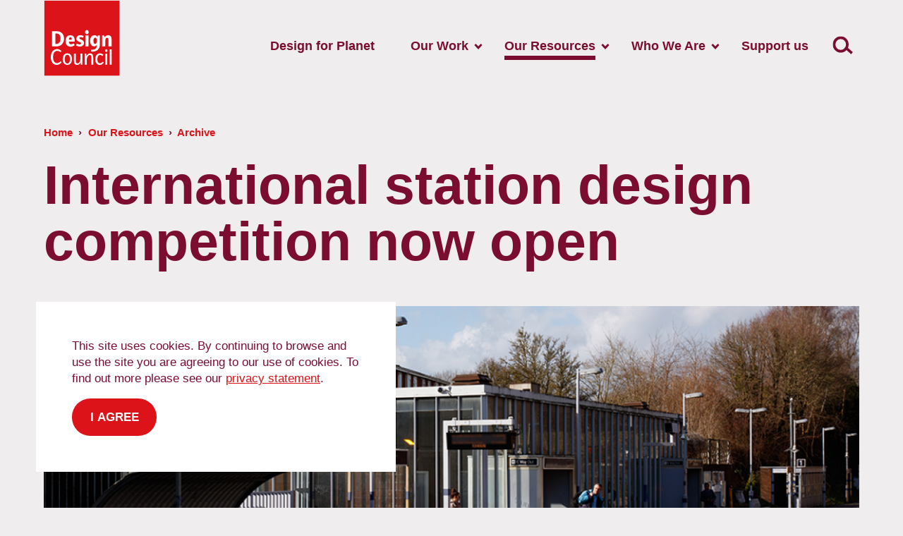

--- FILE ---
content_type: text/html; charset=utf-8
request_url: https://www.designcouncil.org.uk/our-resources/archive/articles/international-station-design-competition-now-open/
body_size: 6156
content:
<!DOCTYPE html> <html dir="ltr" lang="en" prefix="og: http://ogp.me/ns#"> <head> <meta charset="utf-8"> <!-- Designed & Developed by Liquid Light (https://www.liquidlight.co.uk) This website is powered by TYPO3 - inspiring people to share! TYPO3 is a free open source Content Management Framework initially created by Kasper Skaarhoj and licensed under GNU/GPL. TYPO3 is copyright 1998-2025 of Kasper Skaarhoj. Extensions are copyright of their respective owners. Information and contribution at https://typo3.org/ --> <link rel="icon" href="/typo3conf/ext/dc/Resources/Public/Images/favicon.ico" type="image/vnd.microsoft.icon"> <title>International station design competition now open - Design Council</title> <meta http-equiv="x-ua-compatible" content="IE=edge" /> <meta name="generator" content="TYPO3 CMS" /> <meta name="description" content="Design Council welcomes the launch&amp;nbsp;of Network Rail’s and the RIBA’s international station design competition exploring the design of small to medium sta..." /> <meta name="robots" content="noindex,nofollow" /> <meta name="viewport" content="width=device-width, initial-scale=1" /> <meta property="og:type" content="article" /> <meta property="og:title" content="International station design competition now open" /> <meta property="og:description" content="Design Council welcomes the launch&amp;nbsp;of Network Rail’s and the RIBA’s international station design competition exploring the design of small to medium sta..." /> <meta property="og:image" content="https://www.designcouncil.org.uk/fileadmin/_processed_/0/2/csm_small-medium-station-example_4d7e608232.png" /> <meta property="og:image:width" content="1200" /> <meta property="og:image:height" content="432" /> <meta property="og:image:alt" content="International station design competition now open" /> <meta name="twitter:title" content="International station design competition now open" /> <meta name="twitter:description" content="Design Council welcomes the launch&amp;nbsp;of Network Rail’s and the RIBA’s international station design competition exploring the design of small to medium sta..." /> <meta name="twitter:card" content="summary_large_image" /> <meta name="twitter:image" content="https://www.designcouncil.org.uk/fileadmin/_processed_/0/2/csm_small-medium-station-example_4d7e608232.png" /> <link rel="stylesheet" href="/typo3temp/assets/compressed/merged-519e3035f1a0e0fe681ef693fa9e8c80-fcef3e9b2b8dd205d7bf4b00b6c1b208.css.gzip?1764157749" media="screen"> <link rel="stylesheet" href="/typo3temp/assets/compressed/merged-89f722e346a231b13dcad412d0f7f644-a3c32f126524ae390e80630aa4940096.css.gzip?1764157749" media="print"> <script>
/*<![CDATA[*/
/*TS_inlineJS*/
document.documentElement.className+=' hasJs';
if(localStorage['EXT:CustomFonts'] && localStorage['EXT:CustomFonts'] === 'Loaded') {document.documentElement.className += ' fontsLoaded';}
document.documentElement.className+=' hasJs';(function(w,d){w.errorQ=[];w.onerror=function(m,f,l){errorQ.push({m:m,f:f,l:l});return true}})(window,document);(function(w,d,u){w.readyQ=[];w.bindReadyQ=[];function p(x,y){if(x=="ready"){w.bindReadyQ.push(y);}else{w.readyQ.push(x);}};var a={ready:p,bind:p};w.$=w.jQuery=function(f){if(f===d||f===u){return a}else{p(f)}}})(window,document);

/*]]>*/
</script> <link rel="alternate" type="application/rss+xml" title="Articles (RSS 2.0)" href="https://www.designcouncil.org.uk/our-resources/archive/articles/rss"> <link rel="alternate" type="application/rss+xml" title="Reports &amp; Resources (RSS 2.0)" href="https://www.designcouncil.org.uk/our-resources/archive/reports-resources/rss"> <link rel="alternate" type="application/rss+xml" title="Join Us (RSS 2.0)" href="https://www.designcouncil.org.uk/who-we-are/join-us/rss"> <link rel="alternate" type="application/rss+xml" title="Our People (RSS 2.0)" href="https://www.designcouncil.org.uk/who-we-are/our-people/rss"> <link rel="search" type="application/opensearchdescription+xml" title="Design Council" href="https://www.designcouncil.org.uk/open-search"><link rel="icon" href="/typo3conf/ext/dc/Resources/Public/Images/favicon.ico" sizes="any"><link rel="icon" href="/typo3conf/ext/dc/Resources/Public/Images/favicon.svg" type="image/svg+xml"><link rel="apple-touch-icon" href="/typo3conf/ext/dc/Resources/Public/Images/favicon_180.png"><link rel="dns-prefetch" href="https://www.googletagmanager.com"> <link rel="preconnect" crossorigin href="https://www.googletagmanager.com"><script>window.dataLayer = window.dataLayer || [];
function gtag(){dataLayer.push(arguments);}
gtag('consent', 'default', {'ad_storage': 'denied','ad_user_data': 'denied','ad_personalization': 'denied','analytics_storage': 'denied','functionality_storage': 'denied','personalization_storage': 'denied','security_storage': 'granted'});</script><script>(function(w,d,s,l,i){w[l]=w[l]||[];w[l].push({'gtm.start':
new Date().getTime(),event:'gtm.js'});var f=d.getElementsByTagName(s)[0],
j=d.createElement(s),dl=l!='dataLayer'?'&l='+l:'';j.async=true;j.src=
'https://www.googletagmanager.com/gtm.js?id='+i+dl;f.parentNode.insertBefore(j,f);
})(window,document,'script','dataLayer','GTM-55KZPB6');</script><script>gtag('consent', 'update', {'ad_storage': 'granted','ad_user_data': 'granted','ad_personalization': 'granted','analytics_storage': 'granted','functionality_storage': 'granted','personalization_storage': 'granted'});</script><link rel="manifest" href="https://www.designcouncil.org.uk/manifest.webmanifest"><meta name="theme-color" content="#DC1319"><script>if(navigator.serviceWorker)navigator.serviceWorker.register('/sw.js', {scope:'/'})</script> </head> <body itemscope itemtype="https://schema.org/WebPage"> <noscript><iframe src="https://www.googletagmanager.com/ns.html?id=GTM-55KZPB6" height="0" width="0" style="display:none;visibility:hidden"></iframe></noscript> <div class="page" id="top"> <a class="jumpToContent" title="Skip to content" href="#content"> <span>Skip to content</span> </a> <header class="siteHeader"> <div class="container"> <div class="logo"> <div class="wrapper"> <a title="Design Council - Design for Planet" href="https://www.designcouncil.org.uk/"> <img title="Design Council" alt="Design Council" src="/typo3conf/ext/dc/Resources/Public/Images/logo_print.png" width="300" height="300" /> </a> </div> </div> <nav class="mobileNavigation"> <ul role="list"> <li> <a data-target=".navigationWrapper" class="menu" href="/sitemap/"> <span>Menu</span> </a> </li> </ul> </nav> <div class="navigationWrapper"> <nav class="mainNavigation"> <div class="wrapper"> <ul role="list" class="navigation horizontal"> <li class=""> <a href="/design-for-planet/" class="" > <span>Design for Planet</span> </a> </li> <li class="hasChildren "> <a href="/our-work/" class="hasChildren " > <span>Our Work</span> </a> <ul class="subNav" role="list"> <li class=""> <a href="/our-work/skills-for-planet/" class="" > <span>Skills for Planet</span> </a> </li> <li class=""> <a href="/our-work/world-design-congress-london-2025/" class="" > <span>World Design Congress London 2025</span> </a> </li> <li class=""> <a href="/our-work/design-economy/" class="" > <span>Design Economy</span> </a> </li> <li class=""> <a href="/our-work/design-academy/" class="" > <span>Design Academy</span> </a> </li> <li class=""> <a href="/our-work/policy-and-advocacy/" class="" > <span>Policy and advocacy</span> </a> </li> <li class="hasChildren "> <a href="/our-work/archive/" class="hasChildren " > <span>Archive</span> </a> <ul class="subNav" role="list"> <li class=""> <a href="/our-work/archive/design-codes/" class="" > <span>Design codes</span> </a> </li> <li class=""> <a href="/our-work/archive/design-differently/" class="" > <span>Design, differently</span> </a> </li> <li class=""> <a href="/our-work/archive/designing-londons-recovery/" class="" > <span>Designing London&#039;s Recovery</span> </a> </li> <li class=""> <a href="/our-work/archive/design-for-planet-festivals/" class="" > <span>Design for Planet Festivals</span> </a> </li> </ul> </li> </ul> </li> <li class="active hasChildren "> <a href="/our-resources/" class="active hasChildren " > <span>Our Resources</span> </a> <ul class="subNav" role="list"> <li class=""> <a href="/our-resources/the-double-diamond/" class="" > <span>The Double Diamond</span> </a> </li> <li class=""> <a href="/our-resources/framework-for-innovation/" class="" > <span>Framework for Innovation</span> </a> </li> <li class=""> <a href="/our-resources/systemic-design-framework/" class="" > <span>Systemic Design Framework</span> </a> </li> <li class=""> <a href="https://issuu.com/designcouncil/docs/skills_for_planet_blueprint" class="" target="" rel="noopener"> <span>Skills for Planet Blueprint</span> </a> </li> <li class=""> <a href="/our-resources/the-design-value-framework/" class="" > <span>The Design Value Framework</span> </a> </li> <li class=""> <a href="https://medium.com/design-council" class="" target="_blank" rel="noopener"> <span>Our blog</span> </a> </li> <li class="active hasChildren "> <a href="/our-resources/archive/" class="active hasChildren " > <span>Archive</span> </a> <ul class="subNav" role="list"> <li class="active current "> <a href="/our-resources/archive/articles/" class="active current " > <span>Articles</span> </a> </li> <li class=""> <a href="/our-resources/archive/case-studies/" class="" > <span>Case studies</span> </a> </li> <li class=""> <a href="https://mixed-soy-97d.notion.site/Design-for-Planet-Knowledge-Hub-8544294479474cdb87b90d6e00cbd4b7" class="" target="target=&amp;quot;_blank&amp;quot;" rel="noopener"> <span>Design for Planet tools</span> </a> </li> <li class=""> <a href="/our-resources/archive/reports-resources/" class="" > <span>Reports &amp; Resources</span> </a> </li> <li class=""> <a href="/our-resources/archive/seven-tenets-of-human-centred-design/" class="" > <span>Seven tenets of human-centred design</span> </a> </li> </ul> </li> </ul> </li> <li class="hasChildren "> <a href="/who-we-are/" class="hasChildren " > <span>Who We Are</span> </a> <ul class="subNav" role="list"> <li class=""> <a href="/who-we-are/eight-decades-of-british-design/" class="" > <span>Our Book</span> </a> </li> <li class="hasChildren "> <a href="/who-we-are/our-history/" class="hasChildren " > <span>Our History</span> </a> <ul class="subNav" role="list"> <li class=""> <a href="/who-we-are/eight-decades-of-british-design/" class="" > <span>Eight Decades of British Design</span> </a> </li> <li class=""> <a href="/who-we-are/our-history/timeline/" class="" > <span>Timeline</span> </a> </li> <li class=""> <a href="/who-we-are/our-history/the-prince-philip-designers-prize/" class="" > <span>The Prince Philip Designers Prize</span> </a> </li> </ul> </li> <li class="hasChildren "> <a href="/who-we-are/our-people/" class="hasChildren " > <span>Our People</span> </a> <ul class="subNav" role="list"> <li class=""> <a href="/who-we-are/our-people/experts/" class="" > <span>Experts</span> </a> </li> <li class=""> <a href="/who-we-are/our-people/team/" class="" > <span>Team</span> </a> </li> <li class=""> <a href="/who-we-are/our-people/trustees/" class="" > <span>Trustees</span> </a> </li> <li class=""> <a href="/who-we-are/our-people/ambassadors/" class="" > <span>Ambassadors</span> </a> </li> </ul> </li> <li class="hasChildren "> <a href="/who-we-are/our-foundations/" class="hasChildren " > <span>Our Foundations</span> </a> <ul class="subNav" role="list"> <li class=""> <a href="/who-we-are/our-foundations/purpose-vision-values/" class="" > <span>Purpose, Vision &amp; Values</span> </a> </li> <li class=""> <a href="/who-we-are/our-foundations/equality-diversity-inclusion/" class="" > <span>Equality, Diversity &amp; Inclusion</span> </a> </li> <li class=""> <a href="/who-we-are/our-foundations/governance/" class="" > <span>Governance</span> </a> </li> <li class=""> <a href="/who-we-are/our-foundations/sustainability-commitment/" class="" > <span>Sustainability commitment</span> </a> </li> </ul> </li> <li class=""> <a href="/who-we-are/join-us/" class="" > <span>Join Us</span> </a> </li> <li class=""> <a href="/who-we-are/press/" class="" > <span>Press</span> </a> </li> </ul> </li> <li class=""> <a href="/support-us/" class="" > <span>Support us</span> </a> </li> </ul> </div> </nav> <div class="searchForm"> <form action="/search/" method="get" itemprop="potentialAction" itemscope itemtype="https://schema.org/SearchAction" role="search"> <fieldset> <legend>Site search</legend> <div class="fieldset"> <label> <span>Search keyword(s): </span> <input name="query" placeholder="" itemprop="query-input" type="search" size="20" autocomplete="off" aria-label="Search keyword(s)" > </label> <button class="search" title="Search"> <span>Search</span> </button> </div> </fieldset> </form> </div> </div> </div> </header> <main id="content"> <div class="container"> <!--TYPO3SEARCH_begin--> <div class="pageLayout oneColumnPage"> <div class="wrapper"> <div class="pageRow contentHeader header standardBanner "> <div class="wrapper"> <div class="contentWrapper pageTitle"> <div class="breadcrumb"> <div class="wrapper"> <ol itemprop="breadcrumb" itemscope itemtype="http://schema.org/BreadcrumbList"> <li itemprop="itemListElement" itemscope itemtype="http://schema.org/ListItem"> <meta itemprop="position" content="1"> <a href="/" itemprop="item"> <span itemprop="name"> Home </span> </a> </li> <li itemprop="itemListElement" itemscope itemtype="http://schema.org/ListItem"> <meta itemprop="position" content="2"> <a href="/our-resources/" itemprop="item"> <span itemprop="name"> Our Resources </span> </a> </li> <li itemprop="itemListElement" itemscope itemtype="http://schema.org/ListItem"> <meta itemprop="position" content="3"> <a href="/our-resources/archive/" itemprop="item"> <span itemprop="name"> Archive </span> </a> </li> </ol> </div> </div> <h1 itemprop="name"><span>International station design competition now open</span></h1> </div> </div> </div> <div class="pageRow content" itemprop="mainContentOfPage" itemscope itemtype="http://schema.org/WebPageElement"> <div class="wrapper"> <div class="pageColumn primary"> <div class="wrapper"> <div id="c7022" class="frame frame-default frame-type-list frame-layout-0"> <!-- BEGIN: Content of extension "ll_catalog", plugin "tx_llcatalog_pi" --> <div class="tx-llcatalog-pi"> <div class="news single model-news-amp-amp-opinion"> <div class="image"><span class="photos"><span class="photo"><img src="/fileadmin/_processed_/0/2/csm_small-medium-station-example_4d7e608232.png" width="1200" height="432" alt="International station design competition now open" border="0"></span></span></div> <div class="meta"> <p> <span class="date">16 July 2020</span> <span class="author">Written by <span class="name">By Anstey Burnett Senior Communications Manager (2019 - 2021)</span></span> </p> </div> <div class="content"> <div class="layout twoColumn seventyThirty"> <div class="wrapper"> <div class="column one"> <div class="wrapper"> <p>Design Council welcomes the launch&nbsp;of Network Rail’s and the RIBA’s <a href="http://www.ribacompetitions.com/reimaginingrailwaystations/index.html" target="_blank" rel="noreferrer">international station design competition</a> exploring the design of small to medium stations across the UK. The competition brief is informed by Design Council’s <a href="https://www.designcouncil.org.uk/news-opinion/new-generation-passenger-hubs-design-council-publishes-report-future-design-local" target="_blank">ThinkStation report</a> which brings together feedback our recent wide-reaching engagement programme, where passengers and industry stakeholders shared their aspirations for our future local stations.</p> <p>The competition is open internationally to individuals and collaborative teams from the design, built environment and manufacturing industries (e.g. architects, engineers, product designers, etc).&nbsp; Inter-disciplinary collaboration is encouraged, as is collaboration between individuals and organisations of different size, expertise and experience.&nbsp; In launching the competition, Network Rail and the RIBA we are seeking to re-affirm our commitment to good design across the nation.&nbsp;</p> <p>Ideas for this competition are expected to be innovative, challenge presumptions and significantly raise expectations for the quality of future station designs while also giving due consideration to cost, sustainability, railway operations, practicality, construction and maintenance.</p> <p>Victoria Lee, Lead Programme Manager at Design Council who led on the ThinkStation engagement programme and a member of the competition judging panel said:</p><blockquote><p>Better station design will improve our lives and help us connect better with our town centres, local communities and the environment. This competition will set a new bar for designing a passenger hub of the future, factoring in the nine priorities gathered through wide-reaching industry engagement and put forward in our ThinkStation report. &nbsp;I am delighted to be representing Design Council on the judging panel and look forward to seeing the new thinking from across the industry coming forward.</p></blockquote> </div> </div> <div class="column two"> <div class="wrapper"> <div class="callToActions list"> <div class="records"> <div class="record light simple"> <div class="details"> <h3>Subscribe to our newsletter</h3> <div class="content"><p>Want to keep up with the latest from the Design Council?</p></div> <p class="buttonInline"> <a href="https://designcouncil.powerappsportals.com/newsletter/" target="_blank" rel="noreferrer">Sign up</a> </p> </div> </div> </div> </div> </div> </div> </div> </div> </div> </div> </div> <!-- END: Content of extension "ll_catalog", plugin "tx_llcatalog_pi" --> </div> </div> </div> </div> </div> <div class="pageRow contentFooter footer"> <div class="wrapper"> <nav class="secondaryNavigation"> <div class="wrapper"> <h2> In </h2> <ul role="list"> <li class="active current "> <a href="/our-resources/archive/articles/" class="active current " > <span>Articles</span> </a> </li> <li class=""> <a href="/our-resources/archive/case-studies/" class="" > <span>Case studies</span> </a> </li> <li class=""> <a href="https://mixed-soy-97d.notion.site/Design-for-Planet-Knowledge-Hub-8544294479474cdb87b90d6e00cbd4b7" class="" target="target=&amp;quot;_blank&amp;quot;" rel="noopener"> <span>Design for Planet tools</span> </a> </li> <li class=""> <a href="/our-resources/archive/reports-resources/" class="" > <span>Reports &amp; Resources</span> </a> </li> <li class=""> <a href="/our-resources/archive/seven-tenets-of-human-centred-design/" class="" > <span>Seven tenets of human-centred design</span> </a> </li> </ul> </div> </nav> </div> </div> </div> </div> <!--TYPO3SEARCH_end--> </div> </main> <footer class="siteFooter footer"> <div class="topFooter"> <div class="container"> <span>Follow us:</span> <div class="social"> <ul> <li> <a href="https://youtube.com/designcouncil" rel="noopener" title="Design Council on YouTube"> <span>Designcouncil</span> </a> </li> <li> <a href="https://twitter.com/designcouncil" rel="noopener" title="Follow Design Council on Twitter"> <span>Designcouncil</span> </a> </li> <li> <a href="https://facebook.com/DesignCouncil" rel="noopener" title="Design Council on Facebook"> <span>DesignCouncil</span> </a> </li> <li> <a href="https://linkedin.com/company/design-council" rel="noopener" title="Follow Design Council on LinkedIn"> <span>Design-council</span> </a> </li> <li> <a href="https://www.instagram.com/designcouncil" rel="noopener" title="Design Council on Instagram"> <span>Designcouncil</span> </a> </li> <li> <a href="https://the-dots.com/pages/design-council-71087" rel="noopener" title="Design Council on The Dots"> <span>Design-council-71087</span> </a> </li> <li> <a href="https://medium.com/@DesignCouncil" rel="noopener" title="Design Council on Medium"> <span>@DesignCouncil</span> </a> </li> <li> <a href="https://vimeo.com/designcouncil" rel="noopener" title="Design Council on Vimeo"> <span>Designcouncil</span> </a> </li> </ul> </div> </div> </div> <div class="midFooter"> <div class="container"> <nav class="footerNavigation"> <div class="wrapper"> <ul role="list" class="navigation horizontal"> <li class=""> <a href="https://designcouncil.powerappsportals.com/newsletter/" class="" > <span>Newsletter</span> </a> </li> <li class=""> <a href="/contact/" class="" > <span>Contact us</span> </a> </li> <li class=""> <a href="/terms-conditions/" class="" > <span>Terms &amp; Conditions</span> </a> </li> <li class=""> <a href="/cookies-privacy-policy/" class="" > <span>Cookies &amp; Privacy Policy</span> </a> </li> <li class=""> <a href="/accessibility-statement/" class="" > <span>Accessibility Statement</span> </a> </li> <li class=""> <a href="/sitemap/" class="" > <span>Sitemap</span> </a> </li> <li class=""> <a href="/search/" class="" > <span>Search</span> </a> </li> </ul> </div> </nav> </div> <div class="container"> <div class="midFooterLogos"> <img alt="Citation ISO Certification - ISO 9001:2015 Registered" src="/typo3conf/ext/dc/Resources/Public/Images/ISO-9001-2015-Simple-Mono.png" width="150" height="107" /> <iframe src="https://registry.blockmarktech.com/certificates/f8bf4615-fbcc-408f-ae1a-bc58abc619ab/widget/?tooltip_position=corner&theme=transparent" style="border: none; height:132px; width:132px;"></iframe> </div> <div class="midFooterLinks"> <div class="copyright"> &copy; 2025 Design Council </div> <div class="credits"> <div class="wrapper"> <a href="https://www.liquidlight.co.uk/" rel="noopener"> Web design agency </a> - Liquid Light </div> </div> </div> </div> </div> <div class="subFooter"> <div class="container"> </div> </div> </footer> </div> <script data-schema="WebSite" type="application/ld+json">{"@context":"http:\/\/schema.org","@type":"WebSite","name":"Design Council","url":"https:\/\/www.designcouncil.org.uk\/","description":"Design for Planet","potentialAction":{"@type":"SearchAction","target":"https:\/\/www.designcouncil.org.uk\/search\/?query={query}","query-input":"required name=query"}}</script> <script data-schema="Organization" type="application/ld+json">{"@context":"http:\/\/schema.org","@type":"Organization","name":"Design Council","url":"https:\/\/www.designcouncil.org.uk\/","description":"Design for Planet"}</script> <script src="/typo3temp/assets/compressed/merged-87fcf48e159974510622014c1e3a2d7d-b104614d0febd5e441fef1db4452dcac.js.gzip?1764157749"></script> <script>
/*<![CDATA[*/
/*TS_inlineFooter*/
(function($,d){$.each(readyQ,function(i,f){$(f)});$.each(bindReadyQ,function(i,f){$(d).bind("ready",f)})})(jQuery,document)

/*]]>*/
</script> <script data-type="Article" type="application/ld+json">{"@context":"https:\/\/schema.org","@type":"Article","mainEntityOfPage":{"@type":"WebPage","@id":"https:\/\/www.designcouncil.org.uk\/"},"headline":"International station design competition now open","datePublished":"2020-07-16T10:45:50+00:00","dateModified":"2022-06-06T13:43:05+00:00","author":{"@type":"Person","name":"By Anstey Burnett\t\t\t\t\tSenior Communications Manager (2019 - 2021)"},"publisher":{"@type":"Organization","name":null},"description":"Design Council welcomes the launch&nbsp;of Network Rail\u2019s and the RIBA\u2019s international station design competition exploring the design of small to medium stations across the UK. The competition brief is informed by Design Council\u2019s Thi...","image":[{"@type":"ImageObject","url":"https:\/\/www.designcouncil.org.uk\/fileadmin\/_processed_\/0\/2\/csm_small-medium-station-example_4d7e608232.png","width":1200,"height":432,"caption":"International station design competition now open","representativeOfPage":true}]}</script> </body> </html>

--- FILE ---
content_type: text/css
request_url: https://www.designcouncil.org.uk/typo3temp/assets/compressed/merged-519e3035f1a0e0fe681ef693fa9e8c80-fcef3e9b2b8dd205d7bf4b00b6c1b208.css.gzip?1764157749
body_size: 27909
content:
html{line-height:1.15;-webkit-text-size-adjust:100%}body{margin:0}main{display:block}hr{-webkit-box-sizing:content-box;box-sizing:content-box;height:0;overflow:visible}pre{font-family:monospace,monospace;font-size:1em}a{background-color:transparent}abbr[title]{border-bottom:none;text-decoration:underline;-webkit-text-decoration:underline dotted;text-decoration:underline dotted}code,kbd,samp{font-family:monospace,monospace;font-size:1em}small{font-size:80%}sub,sup{font-size:75%;line-height:0;position:relative;vertical-align:baseline}sub{bottom:-.25em}sup{top:-.5em}button,input,optgroup,select,textarea{font-family:inherit;font-size:100%;line-height:1.15;margin:0}button,input{overflow:visible}button,select{text-transform:none}button,[type=button],[type=reset],[type=submit]{-webkit-appearance:button}button::-moz-focus-inner,[type=button]::-moz-focus-inner,[type=reset]::-moz-focus-inner,[type=submit]::-moz-focus-inner{border-style:none;padding:0}button:-moz-focusring,[type=button]:-moz-focusring,[type=reset]:-moz-focusring,[type=submit]:-moz-focusring{outline:ButtonText dotted 1px}fieldset{padding:.35em .75em .625em}legend{-webkit-box-sizing:border-box;box-sizing:border-box;color:inherit;display:table;max-width:100%;padding:0;white-space:normal}progress{vertical-align:baseline}textarea{overflow:auto}[type=checkbox],[type=radio]{-webkit-box-sizing:border-box;box-sizing:border-box;padding:0}[type=number]::-webkit-inner-spin-button,[type=number]::-webkit-outer-spin-button{height:auto}[type=search]{-webkit-appearance:textfield;outline-offset:-2px}[type=search]::-webkit-search-decoration{-webkit-appearance:none}::-webkit-file-upload-button{-webkit-appearance:button;font:inherit}details{display:block}summary{display:list-item}template,[hidden]{display:none}img,object,iframe{border:0}img{max-width:100%;vertical-align:middle}object,iframe{width:100%}figure{margin:0}b,strong{font-weight:700}.hide,.isHidden{display:none}.clear{clear:both}.text-center{text-align:center}.text-right{text-align:right}.text-justify{text-align:justify}.breadcrumb ol{list-style:none;padding:0;margin:0}.breadcrumb ol > li{display:inline;padding:0;margin:0}.breadcrumb ol > li + li::before{content:"»";padding:0 .25rem}button,input[type=submit],input[type=button],input[type=clear]{-webkit-appearance:none;-moz-appearance:none;appearance:none;cursor:pointer}.ce-textpic::after{content:"";display:table;clear:both}.ce-textpic figure{margin:var(--cetextpic-margin,0 0 1rem)}.ce-align-center,.ce-center .ce-gallery{text-align:center}.ce-align-right,.ce-right .ce-gallery{text-align:right}.ce-align-left,.ce-left .ce-gallery{text-align:left}.ce-intext.ce-nowrap.ce-left .ce-gallery,.ce.intext.ce-left .ce-gallery{float:left;max-width:var(--thirtySeventyWidth);margin-right:var(--gutter)}.ce-intext.ce-nowrap.ce-left .ce-gallery{max-width:var(--thirtySeventyWidth)}.ce-intext.ce-nowrap.ce-left .ce-bodytext{padding-left:var(--gutter);margin-left:var(--thirtySeventyWidth)}.ce-intext.ce-nowrap.ce-right .ce-gallery,.ce.intext.ce-right .ce-gallery{float:right;max-width:var(--thirtySeventyWidth);margin-left:var(--gutter)}.ce-intext.ce-nowrap.ce-right .ce-gallery{max-width:var(--thirtySeventyWidth)}.ce-intext.ce-nowrap.ce-right .ce-bodytext{margin-right:var(--thirtySeventyWidth);padding-right:var(--gutter)}.ce-border figure img,.ce-border iframe{border:var(--ceborder-img-border,thin solid var(--primary))}.ce-image::after{content:"";display:table;clear:both}.ce-image .ce-row{display:-webkit-box;display:-ms-flexbox;display:flex;-webkit-box-align:center;-ms-flex-align:center;align-items:center;-webkit-box-pack:start;-ms-flex-pack:start;justify-content:flex-start;margin-left:-1rem}.ce-image .ce-row .ce-column{margin:0 0 1rem;padding-left:1rem;width:100%;max-width:100%}.ce-image[data-ce-columns="2"] .ce-row .ce-column{width:50%}.ce-image[data-ce-columns="3"] .ce-row .ce-column{width:33.33%}.ce-image[data-ce-columns="4"] .ce-row .ce-column{width:25%}.ce-image[data-ce-columns="5"] .ce-row .ce-column{width:20%}.ce-image[data-ce-columns="6"] .ce-row .ce-column{width:16.66%}.mapContainer img{max-width:none}.messages{margin:0;padding:0;list-style-type:none}.messages > li{padding:0;margin:0;background-image:none}.messages > li > ul{margin:0;padding:0;list-style-type:none}.userConnectionStatus{display:none}.isOffline .userConnectionStatus{display:block}.jumpToTop,.jumpToContent{font-size:var(--jumpToFontSize,.75rem);font-weight:var(--jumpToFontWeight,normal);padding:var(--jumpToPadding,.2rem .5rem);margin:var(--jumpToMargin,0);background-color:var(--jumpToBg,var(--primary));color:var(--jumpToColour,var(--neutralLightest));-webkit-transition:var(--jumpToTransition,.3s ease);transition:var(--jumpToTransition,.3s ease);-webkit-transition-property:var(--jumpToTransitionProperty,transform);transition-property:var(--jumpToTransitionProperty,transform);z-index:var(--jumpToZindex,10)}.jumpToTop:focus,.jumpToContent:focus{-webkit-transform:var(--jumpToFocusTransform,translateY(0));-ms-transform:var(--jumpToFocusTransform,translateY(0));transform:var(--jumpToFocusTransform,translateY(0));color:var(--jumpToFocusColour,var(--neutralLightest))}.jumpToContent{position:var(--jumpToContentPosition,absolute);top:var(--jumpToContentPositionTop,0);right:var(--jumpToContentPositionRight,1rem);-webkit-transform:var(--jumpToContentTransform,translateY(-5rem));-ms-transform:var(--jumpToContentTransform,translateY(-5rem));transform:var(--jumpToContentTransform,translateY(-5rem))}.jumpToTop{position:var(--jumpToTopPosition,fixed);left:var(--jumpToTopPositionLeft,1rem);bottom:var(--jumpToTopPositionBottom,2rem);-webkit-transform:var(--jumpToTopTransform,translateY(7rem));-ms-transform:var(--jumpToTopTransform,translateY(7rem));transform:var(--jumpToTopTransform,translateY(7rem))}.ce-textpic figure.video{display:block;height:auto;padding:0;margin:0}.ce-textpic .video-embed{position:relative;height:0;padding-top:56.25%;margin-bottom:1rem}.ce-textpic .video-embed > iframe,.ce-textpic .video-embed > video,.ce-textpic .video-embed > object{position:absolute;top:0;left:0;width:100%;height:100%}.video{position:relative;margin-bottom:1rem}.video > iframe,.video > video,.video > object{position:absolute;top:0;left:0;width:100%;height:100%}.fb_iframe_widget{display:block!important;margin:0 auto 1rem;text-align:center!important}html{-webkit-box-sizing:var(--documentBoxSizing,border-box);box-sizing:var(--documentBoxSizing,border-box)}*,*::before,*::after{-webkit-box-flex:var(--universalSelectorFlex,0 1 auto);-ms-flex:var(--universalSelectorFlex,0 1 auto);flex:var(--universalSelectorFlex,0 1 auto);-webkit-box-sizing:var(--universalSelectorBoxSizing,inherit);box-sizing:var(--universalSelectorBoxSizing,inherit)}.icon{display:inline-block;background-repeat:no-repeat;background-image:url('../../../typo3conf/ext/dc/Resources/Public/Images/sprite.svg?1764157656');background-size:56.375em 54.6875em;font-size:1em}.icon[data-icon=bullet]{width:.75em;height:.75em;background-position:.03125em .03125em}.icon[data-icon=calendar]{width:1.25em;height:1.25em;background-position:-.96875em -.96875em}.icon[data-icon=chevron]{width:.6875em;height:.875em;background-position:-2.46875em -2.46875em}.icon[data-icon=clock]{width:1.25em;height:1.4375em;background-position:-3.40625em -3.59375em}.icon[data-icon=contact-email]{width:1.375em;height:.875em;background-position:-4.90625em -5.28125em}.icon[data-icon=contact-linkedin]{width:1.375em;height:1.25em;background-position:-6.53125em -6.40625em}.icon[data-icon=contact-mobile]{width:1.1875em;height:1.6875em;background-position:-8.15625em -7.90625em}.icon[data-icon=contact-phone]{width:1.3125em;height:1.3125em;background-position:-9.59375em -9.84375em}.icon[data-icon=contact-twitter]{width:1.4375em;height:1.1875em;background-position:-11.15625em -11.40625em}.icon[data-icon=contact-website]{width:1.375em;height:1.375em;background-position:-12.84375em -12.84375em}.icon[data-icon=cross]{width:1.8125em;height:1.8125em;background-position:-14.46875em -14.46875em}.icon[data-icon=download]{width:1.1875em;height:1.4375em;background-position:-16.53125em -16.53125em}.icon[data-icon=externalLink]{width:1.1875em;height:1.1875em;background-position:-17.96875em -18.21875em}.icon[data-icon=facebook]{width:1em;height:2.0625em;background-position:-19.40625em -19.65625em}.icon[data-icon=filters]{width:1.0625em;height:1em;background-position:-20.65625em -21.96875em}.icon[data-icon=instagram]{width:1.8125em;height:1.8125em;background-position:-21.96875em -23.21875em}.icon[data-icon=linkedin]{width:1.75em;height:1.5625em;background-position:-24.03125em -25.28125em}.icon[data-icon=logo]{width:5.0625em;height:5.0625em;background-position:-26.03125em -27.09375em}.icon[data-icon=map-pin]{width:1.125em;height:1.5em;background-position:-31.34375em -32.40625em}.icon[data-icon=medium]{width:1.8125em;height:1.4375em;background-position:-32.71875em -34.15625em}.icon[data-icon=play]{width:6.75em;height:6.75em;background-position:-34.78125em -35.84375em}.icon[data-icon=quote]{width:3.375em;height:2.125em;background-position:-41.78125em -42.84375em}.icon[data-icon=search]{width:2em;height:1.75em;background-position:-45.40625em -45.21875em}.icon[data-icon=the-dots]{width:1.6875em;height:1.6875em;background-position:-47.65625em -47.21875em}.icon[data-icon=twitter]{width:2.0625em;height:1.6875em;background-position:-49.59375em -49.15625em}.icon[data-icon=vimeo]{width:1.75em;height:1.5em;background-position:-51.90625em -51.09375em}.icon[data-icon=youtube]{width:2.1875em;height:1.5625em;background-position:-53.90625em -52.84375em}:root{--base:#7b0e30;--primary:#dc1319;--primaryDark:#7b0e30;--secondary:#333;--tertiary:#002400;--required:#dc1319;--neutralDarkest:#000;--neutralDarker:#222222;--neutralDark:#333;--neutralMid:#d9d9d9;--neutralLight:#f5f5f5;--neutralLighter:#efeded;--neutralLightest:#fff;--boxShadow:0px 0px 2px rgba(0,0,0,0.02),0px 0px 5px rgba(0,0,0,0.028),0px 0px 10px rgba(0,0,0,0.035),0px 0px 18px rgba(0,0,0,0.042),0px 0px 33px rgba(0,0,0,0.05),0px 0px 80px rgba(0,0,0,0.07);--maxWidth:74rem;--thinWidth:54.75rem;--thirtySeventyWidth:32.5%;--twoColSidebarWidth:30%;--gutterSmall:1rem;--gutterSmallNeg:calc(var(--gutterSmall)*-1);--gutter:2rem;--gutterNeg:calc(var(--gutter)*-1);--gutterLarge:3.5rem;--gutterLargeNeg:calc(var(--gutterLarge)*-1);--duct:1rem;--stub:calc(var(--gutter) - 1rem);--stubSmall:0.1rem;--stubLarge:calc(var(--gutterLarge) - 1rem);--search-result-border:0;--search-result-margin:2rem 0;--search-hit-heading-colour:var(--primary);--fancybox-color:var(--base);--fancybox-hover-color:var(--primary);--f-button-hover-color:var(--primary);--f-button-prev-pos:0.625rem;--f-button-next-pos:0.625rem;--fancybox-bg:var(--neutralDarkest);--fancybox-slide-gap:1rem;--f-thumb-width:6rem;--f-thumb-height:4.5rem;--f-thumb-outline-color:var(--base);--f-thumb-border-radius:0;--f-thumb-opacity:0.5;--f-thumb-hover-opacity:1;--f-thumb-selected-opacity:1;--f-thumb-offset:0;--f-thumb-gap:0;--fancybox-bg:rgba(25,25,25,0.95);--fancybox-color:#111;--fancybox-hover-color:rgba(255,255,255,0.6);--fancybox-slide-gap:1rem;--llFormsBase:var(--base,#222);--llFormsGutterSmall:0.5rem;--llFormsGutter:1.5rem;--llFormsGroupMargin:0 0 var(--llFormsGutter);--llFormsFieldsMargin:0;--llFormsControlLabelFontSize:1rem;--llFormsControlLabelFontWeight:bold;--llFormsControlLabelMargin:0 0 0.5rem;--llFormsControlLabelPadding:0;--llFormsControlLabelColor:var(--llFormsBase);--llFormsControlLabelRequired:var(--required,#d81f2a);--llFormsHelpBlockFontSize:90%;--llFormsHelpBlockFontWeight:normal;--llFormsHelpBlockColor:var(--llFormsBase);--llFormsRepeatableBorderColor:var(--neutralLight,#CCC);--llFormsRepeatableBtn:var(--primary,#406DDD);--llFormsRepeatableBtnHover:var(--secondary,#D2328F);--llFormsRepeatableControlLabel:var(--neutralDark,#222);--llFormsRowWidth:100%;--llFormsRowMargin:0;--llFormsRowPadding:0 var(--llFormsGutterSmall);--llFormsTextareaHeight:7rem;--llFormsRowXS6:100%;--llFormsRowXS4:100%;--llFormsRowXS3:100%;--llFormsRowXS2:100%}@-webkit-keyframes repetableBlockReveal{from{-webkit-transform:scaleY(0);transform:scaleY(0);opacity:0}}@keyframes repetableBlockReveal{from{-webkit-transform:scaleY(0);transform:scaleY(0);opacity:0}}form input[type=radio],form input[type=checkbox]{margin-right:var(--llFormsGutterSmall)}form .form-control.error{outline:var(--llFormsControlLabelRequired) .1rem solid}form .form-check input{-webkit-margin-end:var(--llFormsGutterSmall);margin-inline-end:var(--llFormsGutterSmall)}form .form-check input[type=checkbox]{-webkit-transform:var(--llFormsCheckboxTransform,translateY(.3em));-ms-transform:var(--llFormsCheckboxTransform,translateY(.3em));transform:var(--llFormsCheckboxTransform,translateY(.3em))}form .form-check label{display:-webkit-box;display:-ms-flexbox;display:flex;-webkit-box-pack:start;-ms-flex-pack:start;justify-content:flex-start;-webkit-box-align:start;-ms-flex-align:start;align-items:flex-start;gap:var(--llFormsLabelGap,.5rem)}form .form-check:has(> input[type=radio]){display:-webkit-box;display:-ms-flexbox;display:flex;gap:.5rem}form .form-group,form .clearfix{margin:var(--llFormsGroupMargin)}form .form-group input,form .form-group textarea,form .form-group select,form .form-group .checkbox,form .clearfix input,form .clearfix textarea,form .clearfix select,form .clearfix .checkbox{margin:var(--llFormsFieldsMargin)}form .form-group textarea,form .clearfix textarea{min-height:var(--llFormsTextareaHeight)}form .form-group :is(.control-label,.form-label),form .clearfix :is(.control-label,.form-label){display:block;font-size:var(--llFormsControlLabelFontSize);font-weight:var(--llFormsControlLabelFontWeight);margin:var(--llFormsControlLabelMargin);padding:var(--llFormsControlLabelPadding);color:var(--llFormsControlLabelColor)}form .form-group .required,form .clearfix .required{color:var(--llFormsControlLabelRequired)}form .form-group :is(.help-block,.form-text),form .clearfix :is(.help-block,.form-text){font-size:var(--llFormsHelpBlockFontSize);font-weight:var(--llFormsHelpBlockFontWeight);color:var(--llFormsHelpBlockColor)}form .form-group :is(.help-block,.form-text).error,form .clearfix :is(.help-block,.form-text).error{color:var(--llFormsControlLabelRequired)}form .row{display:-webkit-box;display:-ms-flexbox;display:flex;-ms-flex-wrap:wrap;flex-wrap:wrap;margin:0 calc(var(--llFormsGutterSmall)*-1);width:calc(100% + var(--llFormsGutterSmall)*2)}form .row > div{width:var(--llFormsRowWidth);margin:var(--llFormsRowMargin);padding:var(--llFormsRowPadding)}form .row .col-xs-6{width:var(--llFormsRowXS6)}form .row .col-xs-4{width:var(--llFormsRowXS4)}form .row .col-xs-3,form .row .col-xs-2{width:var(--llFormsRowXS3)}form .inputs-list{margin-bottom:var(--llFormsGutterSmall)}form .form-inline{display:-webkit-box;display:-ms-flexbox;display:flex;margin:0 calc(var(--llFormsGutterSmall)*-1) var(--llFormsGutter);width:calc(100% + var(--llFormsGutterSmall)*2);-webkit-box-orient:vertical;-webkit-box-direction:normal;-ms-flex-direction:column;flex-direction:column}form .form-inline .form-group{-webkit-box-flex:1;-ms-flex-positive:1;flex-grow:1;width:var(--llFormsRowWidth);margin:var(--llFormsRowMargin);padding:var(--llFormsRowPadding)}form fieldset[data-repeatable-container]{position:relative;-webkit-transform-origin:top center;-ms-transform-origin:top center;transform-origin:top center;margin-bottom:1rem}form fieldset[data-repeatable-container]:not([data-identifier*=".0"]){-webkit-animation:.25s forwards repetableBlockReveal;animation:.25s forwards repetableBlockReveal;will-change:transform,opacity}form fieldset[data-repeatable-container]::before{content:"";width:calc(100% + 2rem);height:calc(100% + 1rem);position:absolute;top:-.5rem;left:-1rem;border:.15rem solid var(--llFormsRepeatableBorderColour);-webkit-transition:opacity .3s;transition:opacity .3s;opacity:0}form fieldset[data-repeatable-container]:hover::before{opacity:1}form fieldset[data-repeatable-container] .btn{background:0 0;font-weight:700;color:var(--llFormsRepeatableBtn);padding:.25rem .5rem;display:-webkit-box;display:-ms-flexbox;display:flex;-webkit-box-align:center;-ms-flex-align:center;align-items:center}form fieldset[data-repeatable-container] .btn:hover{color:var(--llFormsRepeatableBtnHover)}form fieldset[data-repeatable-container] .glyphicon{display:block;width:1rem;height:1rem;background-size:contain;margin-left:.25rem}form fieldset[data-repeatable-container] .glyphicon-plus{background-image:url("data:image/svg+xml,%3Csvg width='18' height='18' viewBox='0 0 18 18' xmlns='http://www.w3.org/2000/svg'%3E%3Cg fill='none' fill-rule='evenodd'%3E%3Ccircle stroke='%232A2A2A' stroke-width='1.5' cx='9' cy='9' r='8.3'/%3E%3Cpath d='M12.3 8.2H5.7a.8.8 0 100 1.6h6.6a.8.8 0 100-1.6z' fill='%232A2A2A' fill-rule='nonzero'/%3E%3Cpath d='M9.8 12.3V5.7a.8.8 0 10-1.6 0v6.6a.8.8 0 101.6 0z' fill='%232A2A2A' fill-rule='nonzero'/%3E%3C/g%3E%3C/svg%3E")}form fieldset[data-repeatable-container] .glyphicon-minus{background-image:url("data:image/svg+xml,%3Csvg width='18' height='18' viewBox='0 0 18 18' xmlns='http://www.w3.org/2000/svg'%3E%3Cg fill='none' fill-rule='evenodd'%3E%3Ccircle stroke='%232A2A2A' stroke-width='1.5' cx='9' cy='9' r='8.3'/%3E%3Cpath d='M12.3 8.2H5.7a.8.8 0 100 1.6h6.6a.8.8 0 100-1.6z' fill='%232A2A2A' fill-rule='nonzero'/%3E%3C/g%3E%3C/svg%3E")}form fieldset[data-repeatable-container] .input{position:relative}form fieldset[data-repeatable-container] .input > .row{position:absolute;top:calc(100% + .25rem);right:0;width:auto;z-index:1}form fieldset[data-repeatable-container] legend.control-label{display:-webkit-box;display:-ms-flexbox;display:flex;-webkit-box-align:center;-ms-flex-align:center;align-items:center;margin-bottom:0;font-size:.75rem;font-weight:400;color:var(--llFormsRepeatableControlLabel)}form fieldset[data-repeatable-container] legend.control-label button{margin-left:.5rem}:root{--search-result-image-display:block;--search-result-image-float:none;--search-result-image-margin:0 0 1rem;--search-layoutFilters-order:0;--search-layoutFilters-width:100%;--search-layoutResults-width:100%}.facetedSearch .kesGreyButt{display:var(--search-reset-display,block);font-size:var(--search-reset-fontSize,.8rem);font-weight:var(--search-reset-fontWeight,normal);font-style:var(--search-reset-fontStyle,normal);color:var(--search-reset-color,var(--base));border-width:var(--search-reset-borderWidth,thin 0 0);border-style:var(--search-reset-borderStyle,solid);border-color:var(--search-reset-borderColor,var(--primary));padding:var(--search-reset-padding,.5rem 0 0)}.facetedSearch .kesGreyButt:hover{color:var(--search-reset-colour-hover,var(--secondary))}.facetedSearch .breadcrumb{font-size:var(--search-breadcrumb-fontSize,.9rem)}.facetedSearch .breadcrumb ol{list-style:none;padding-left:0}.facetedSearch .breadcrumb li{display:inline}.facetedSearch .breadcrumb li:first-child,.facetedSearch .breadcrumb li:not(:first-child){margin-left:0}.facetedSearch .breadcrumb li:not(:first-child)::before{content:var(--search-breadcrumbDivider,"/");color:var(--search-breadcrumbDivider-color,inherit);padding-right:.25rem}.facetedSearch .resultListContainer{display:var(--search-layout-display,flex);-webkit-box-align:var(--search-layout-alignItems,flex-start);-ms-flex-align:var(--search-layout-alignItems,flex-start);align-items:var(--search-layout-alignItems,flex-start);-webkit-box-pack:var(--search-layout-justifyContent,flex-start);-ms-flex-pack:var(--search-layout-justifyContent,flex-start);justify-content:var(--search-layout-justifyContent,flex-start);-ms-flex-wrap:var(--search-layout-flexWrap,wrap);flex-wrap:var(--search-layout-flexWrap,wrap)}.facetedSearch .resultList{width:var(--search-resultsList-width,100%)}.facetedSearch .filtersResults{width:var(--search-layoutFilters-width);-webkit-box-ordinal-group:var(--search-layoutFilters-order);-ms-flex-order:var(--search-layoutFilters-order);order:var(--search-layoutFilters-order)}.facetedSearch .filtersResults + .resultList{width:var(--search-layoutResults-width);padding-right:var(--gutter)}.facetedSearch .listHorizontal{text-align:var(--search-listHorizontal-textAlign,center)}.facetedSearch .listHorizontal ul{display:var(--search-listHorizontal-ul-display,inline-flex);-webkit-box-align:var(--search-listHorizontal-ul-alignItems,flex-start);-ms-flex-align:var(--search-listHorizontal-ul-alignItems,flex-start);align-items:var(--search-listHorizontal-ul-alignItems,flex-start);-webkit-box-pack:var(--search-listHorizontal-ul-justifyContent,center);-ms-flex-pack:var(--search-listHorizontal-ul-justifyContent,center);justify-content:var(--search-listHorizontal-ul-justifyContent,center);-ms-flex-wrap:var(--search-listHorizontal-ul-flexWrap,wrap);flex-wrap:var(--search-listHorizontal-ul-flexWrap,wrap)}.facetedSearch .listHorizontal li{margin:var(--search-listHorizontal-li-margin,0 .5rem .25rem);padding:var(--search-listHorizontal-li-padding,0 0 .25rem)}.facetedSearch .listHorizontal li::before{display:none}.facetedSearch .listHorizontal li.selected{-webkit-transition:none;transition:none;border-width:var(--search-listHorizontal-selected-borderWidth,0 0 .2rem);border-style:var(--search-listHorizontal-selected-borderStyle,solid);border-color:var(--search-listHorizontal-selected-borderColor,var(--secondary))}.facetedSearch .listHorizontal li.selected a{color:var(--search-listHorizontal-selected-colour,var(--secondary))}.facetedSearch .listHorizontal a{font-size:var(--search-listHorizontal-link-fontSize,1rem);font-weight:var(--search-listHorizontal-link-fontWeight,normal);-webkit-text-decoration:var(--search-listHorizontal-link-textDecoration,none);text-decoration:var(--search-listHorizontal-link-textDecoration,none)}.facetedSearch .listHorizontal .head{display:var(--search-listHorizontal-head-display,none)}.facetedSearch .message{font-weight:var(--search-message-fontWeight,bold)}.facetedSearch .ordering{padding:var(--search-ordering-padding,1rem 0);margin:var(--search-ordering-margin,0 0 var(--gutter));border-width:var(--search-ordering-borderWidth,0 0 .125rem);border-style:var(--search-ordering-borderStyle,solid);border-color:var(--search-ordering-borderColor,var(--primary))}.facetedSearch .ordering ul{display:var(--search-ordering-ul-display,flex);-webkit-box-align:var(--search-ordering-ul-alignItems,flex-start);-ms-flex-align:var(--search-ordering-ul-alignItems,flex-start);align-items:var(--search-ordering-ul-alignItems,flex-start);-webkit-box-pack:var(--search-ordering-ul-justifyContent,flex-start);-ms-flex-pack:var(--search-ordering-ul-justifyContent,flex-start);justify-content:var(--search-ordering-ul-justifyContent,flex-start);-ms-flex-wrap:var(--search-ordering-ul-flexWrap,nowrap);flex-wrap:var(--search-ordering-ul-flexWrap,nowrap);margin:var(--search-ordering-ul-margin,0)}.facetedSearch .ordering li{padding:var(--search-ordering-li-padding,0);margin:var(--search-ordering-li-margin,0 1rem .5rem 0)}.facetedSearch .ordering li::before{display:none}.facetedSearch .sortlink .up,.facetedSearch .sortlink .down{display:var(--search-sortlink-up-down-display,inline-block);margin:var(--search-sortlink-margin,0 0 0 .5rem)}.facetedSearch .pagination li.active{padding:var(--search-pagination-li-active-padding,0)}.facetedSearch .pagination li.active a{color:var(--search-pagination-li-activeLink-color,inherit)}.facetedSearch .pagination .disabled,.facetedSearch .pagination .first,.facetedSearch .pagination .last{display:none}.facetedSearch .result{margin:var(--search-result-margin,1rem 0);border:var(--search-result-border,solid var(--neutralMid));border-width:var(--search-result-borderWidth,0 0 thin)}.facetedSearch .result.page{min-height:auto}.facetedSearch .result h2{font-size:var(--search-result-heading-fontSize,1.3rem);margin:var(--search-result-heading-margin,0 0 .5rem)}.facetedSearch .result h2 a:hover .hit{color:var(--search-hit-heading-hover-colour,inherit);background-color:var(--search-hit-heading-hover-bg,transparent)}.facetedSearch .result h2 a .hit{color:var(--search-hit-heading-colour,var(--search-hit-colour,inherit));font-weight:var(--search-hit-heading-fontWeight,var(--search-fontWeight,bold));background-color:var(--search-hit-heading-bg,var(--search-hit-bg,transparent))}.facetedSearch .result p .hit{color:var(--search-hit-colour,inherit);font-weight:var(--search-hit-fontWeight,bold);background-color:var(--search-hit-bg,transparent)}.facetedSearch .result .hit{-webkit-transition-property:var(--search-hit-transition-property,"color,background");transition-property:var(--search-hit-transition-property,"color,background");-webkit-transition-duration:var(--search-hit-transition-duration,.3s);transition-duration:var(--search-hit-transition-duration,.3s);-webkit-transition-timing-function:var(--search-hit-transition-timing-function,ease);transition-timing-function:var(--search-hit-transition-timing-function,ease)}.facetedSearch .result .teaser{overflow:var(--search-result-teaser-overflow,hidden)}.facetedSearch .result .teaser .image{display:var(--search-result-image-display);float:var(--search-result-image-float)}.facetedSearch .result .teaser .image img{margin:var(--search-result-image-margin)}.facetedSearch .searchBox fieldset > div{display:var(--searchbox-fieldset-display,flex)}.facetedSearch .searchBox fieldset > div label{-webkit-box-flex:var(--searchbox-fieldset-label-flex,1);-ms-flex-positive:var(--searchbox-fieldset-label-flex,1);flex-grow:var(--searchbox-fieldset-label-flex,1)}.facetedSearch .tags{list-style:none}.facetedSearch .tags > li{display:var(--search-tags-li-display,inline-block);padding:var(--search-tags-li-padding,0 0 1rem 0)}.facetedSearch .tags > li::before{display:none}.facetedSearch .tag{display:var(--search-tag-display,block);font-size:var(--search-tag-fontSize,.9rem);font-weight:var(--search-tag-fontWeight,bold);padding:var(--search-tag-padding,0);background-color:var(--search-tag-bg,transparent);border-radius:var(--search-tag-borderRadius,0);border:var(--search-tag-border,0)}.hasJs .facetedSearch .filtersResults .list:not(.isSelected) .kesGreyButt{display:none}:root{--f-spinner-width:36px;--f-spinner-height:36px;--f-spinner-color-1:rgba(0,0,0,0.1);--f-spinner-color-2:rgba(17,24,28,0.8);--f-spinner-stroke:2.75}.f-spinner{margin:auto;padding:0;width:var(--f-spinner-width);height:var(--f-spinner-height)}.f-spinner svg{width:100%;height:100%;vertical-align:top;-webkit-animation:2s linear infinite f-spinner-rotate;animation:2s linear infinite f-spinner-rotate}.f-spinner svg *{stroke-width:var(--f-spinner-stroke);fill:none}.f-spinner svg *:first-child{stroke:var(--f-spinner-color-1)}.f-spinner svg *:last-child{stroke:var(--f-spinner-color-2);-webkit-animation:2s ease-in-out infinite f-spinner-dash;animation:2s ease-in-out infinite f-spinner-dash}@-webkit-keyframes f-spinner-rotate{100%{-webkit-transform:rotate(360deg);transform:rotate(360deg)}}@keyframes f-spinner-rotate{100%{-webkit-transform:rotate(360deg);transform:rotate(360deg)}}@-webkit-keyframes f-spinner-dash{0%{stroke-dasharray:1,150;stroke-dashoffset:0}50%{stroke-dasharray:90,150;stroke-dashoffset:-35}100%{stroke-dasharray:90,150;stroke-dashoffset:-124}}@keyframes f-spinner-dash{0%{stroke-dasharray:1,150;stroke-dashoffset:0}50%{stroke-dasharray:90,150;stroke-dashoffset:-35}100%{stroke-dasharray:90,150;stroke-dashoffset:-124}}.f-throwOutUp{-webkit-animation:var(--f-throw-out-duration,.175s) ease-out both f-throwOutUp;animation:var(--f-throw-out-duration,.175s) ease-out both f-throwOutUp}.f-throwOutDown{-webkit-animation:var(--f-throw-out-duration,.175s) ease-out both f-throwOutDown;animation:var(--f-throw-out-duration,.175s) ease-out both f-throwOutDown}@-webkit-keyframes f-throwOutUp{to{-webkit-transform:translate3d(0,calc(var(--f-throw-out-distance,150px)*-1),0);transform:translate3d(0,calc(var(--f-throw-out-distance,150px)*-1),0);opacity:0}}@keyframes f-throwOutUp{to{-webkit-transform:translate3d(0,calc(var(--f-throw-out-distance,150px)*-1),0);transform:translate3d(0,calc(var(--f-throw-out-distance,150px)*-1),0);opacity:0}}@-webkit-keyframes f-throwOutDown{to{-webkit-transform:translate3d(0,var(--f-throw-out-distance,150px),0);transform:translate3d(0,var(--f-throw-out-distance,150px),0);opacity:0}}@keyframes f-throwOutDown{to{-webkit-transform:translate3d(0,var(--f-throw-out-distance,150px),0);transform:translate3d(0,var(--f-throw-out-distance,150px),0);opacity:0}}.f-zoomInUp{-webkit-animation:var(--f-transition-duration,.2s) ease .1s both f-zoomInUp;animation:var(--f-transition-duration,.2s) ease .1s both f-zoomInUp}.f-zoomOutDown{-webkit-animation:var(--f-transition-duration,.2s) ease both f-zoomOutDown;animation:var(--f-transition-duration,.2s) ease both f-zoomOutDown}@-webkit-keyframes f-zoomInUp{from{-webkit-transform:scale(.975) translate3d(0,16px,0);transform:scale(.975) translate3d(0,16px,0);opacity:0}to{-webkit-transform:scale(1) translate3d(0,0,0);transform:scale(1) translate3d(0,0,0);opacity:1}}@keyframes f-zoomInUp{from{-webkit-transform:scale(.975) translate3d(0,16px,0);transform:scale(.975) translate3d(0,16px,0);opacity:0}to{-webkit-transform:scale(1) translate3d(0,0,0);transform:scale(1) translate3d(0,0,0);opacity:1}}@-webkit-keyframes f-zoomOutDown{to{-webkit-transform:scale(.975) translate3d(0,16px,0);transform:scale(.975) translate3d(0,16px,0);opacity:0}}@keyframes f-zoomOutDown{to{-webkit-transform:scale(.975) translate3d(0,16px,0);transform:scale(.975) translate3d(0,16px,0);opacity:0}}.f-fadeIn{-webkit-animation:var(--f-transition-duration,.2s) var(--f-transition-easing,ease) var(--f-transition-delay,0s) both f-fadeIn;animation:var(--f-transition-duration,.2s) var(--f-transition-easing,ease) var(--f-transition-delay,0s) both f-fadeIn;z-index:2}.f-fadeOut{-webkit-animation:var(--f-transition-duration,.2s) var(--f-transition-easing,ease) var(--f-transition-delay,0s) both f-fadeOut;animation:var(--f-transition-duration,.2s) var(--f-transition-easing,ease) var(--f-transition-delay,0s) both f-fadeOut;z-index:1}@-webkit-keyframes f-fadeIn{0%{opacity:0}100%{opacity:1}}@keyframes f-fadeIn{0%{opacity:0}100%{opacity:1}}@-webkit-keyframes f-fadeOut{100%{opacity:0}}@keyframes f-fadeOut{100%{opacity:0}}.f-fadeFastIn{-webkit-animation:var(--f-transition-duration,.2s) ease-out both f-fadeFastIn;animation:var(--f-transition-duration,.2s) ease-out both f-fadeFastIn;z-index:2}.f-fadeFastOut{-webkit-animation:var(--f-transition-duration,.1s) ease-out both f-fadeFastOut;animation:var(--f-transition-duration,.1s) ease-out both f-fadeFastOut;z-index:2}@-webkit-keyframes f-fadeFastIn{0%{opacity:.75}100%{opacity:1}}@keyframes f-fadeFastIn{0%{opacity:.75}100%{opacity:1}}@-webkit-keyframes f-fadeFastOut{100%{opacity:0}}@keyframes f-fadeFastOut{100%{opacity:0}}.f-fadeSlowIn{-webkit-animation:var(--f-transition-duration,.5s) ease both f-fadeSlowIn;animation:var(--f-transition-duration,.5s) ease both f-fadeSlowIn;z-index:2}.f-fadeSlowOut{-webkit-animation:var(--f-transition-duration,.5s) ease both f-fadeSlowOut;animation:var(--f-transition-duration,.5s) ease both f-fadeSlowOut;z-index:1}@-webkit-keyframes f-fadeSlowIn{0%{opacity:0}100%{opacity:1}}@keyframes f-fadeSlowIn{0%{opacity:0}100%{opacity:1}}@-webkit-keyframes f-fadeSlowOut{100%{opacity:0}}@keyframes f-fadeSlowOut{100%{opacity:0}}.f-crossfadeIn{-webkit-animation:var(--f-transition-duration,.2s) ease-out both f-crossfadeIn;animation:var(--f-transition-duration,.2s) ease-out both f-crossfadeIn;z-index:2}.f-crossfadeOut{-webkit-animation:calc(var(--f-transition-duration,.2s)*.5) linear .1s both f-crossfadeOut;animation:calc(var(--f-transition-duration,.2s)*.5) linear .1s both f-crossfadeOut;z-index:1}@-webkit-keyframes f-crossfadeIn{0%{opacity:0}100%{opacity:1}}@keyframes f-crossfadeIn{0%{opacity:0}100%{opacity:1}}@-webkit-keyframes f-crossfadeOut{100%{opacity:0}}@keyframes f-crossfadeOut{100%{opacity:0}}.f-slideIn.from-next{-webkit-animation:var(--f-transition-duration,.85s) cubic-bezier(.16,1,.3,1) f-slideInNext;animation:var(--f-transition-duration,.85s) cubic-bezier(.16,1,.3,1) f-slideInNext}.f-slideIn.from-prev{-webkit-animation:var(--f-transition-duration,.85s) cubic-bezier(.16,1,.3,1) f-slideInPrev;animation:var(--f-transition-duration,.85s) cubic-bezier(.16,1,.3,1) f-slideInPrev}.f-slideOut.to-next{-webkit-animation:var(--f-transition-duration,.85s) cubic-bezier(.16,1,.3,1) f-slideOutNext;animation:var(--f-transition-duration,.85s) cubic-bezier(.16,1,.3,1) f-slideOutNext}.f-slideOut.to-prev{-webkit-animation:var(--f-transition-duration,.85s) cubic-bezier(.16,1,.3,1) f-slideOutPrev;animation:var(--f-transition-duration,.85s) cubic-bezier(.16,1,.3,1) f-slideOutPrev}@-webkit-keyframes f-slideInPrev{0%{-webkit-transform:translateX(100%);transform:translateX(100%)}100%{-webkit-transform:translate3d(0,0,0);transform:translate3d(0,0,0)}}@keyframes f-slideInPrev{0%{-webkit-transform:translateX(100%);transform:translateX(100%)}100%{-webkit-transform:translate3d(0,0,0);transform:translate3d(0,0,0)}}@-webkit-keyframes f-slideInNext{0%{-webkit-transform:translateX(-100%);transform:translateX(-100%)}100%{-webkit-transform:translate3d(0,0,0);transform:translate3d(0,0,0)}}@keyframes f-slideInNext{0%{-webkit-transform:translateX(-100%);transform:translateX(-100%)}100%{-webkit-transform:translate3d(0,0,0);transform:translate3d(0,0,0)}}@-webkit-keyframes f-slideOutNext{100%{-webkit-transform:translateX(-100%);transform:translateX(-100%)}}@keyframes f-slideOutNext{100%{-webkit-transform:translateX(-100%);transform:translateX(-100%)}}@-webkit-keyframes f-slideOutPrev{100%{-webkit-transform:translateX(100%);transform:translateX(100%)}}@keyframes f-slideOutPrev{100%{-webkit-transform:translateX(100%);transform:translateX(100%)}}.f-classicIn.from-next{-webkit-animation:var(--f-transition-duration,.85s) cubic-bezier(.16,1,.3,1) f-classicInNext;animation:var(--f-transition-duration,.85s) cubic-bezier(.16,1,.3,1) f-classicInNext;z-index:2}.f-classicIn.from-prev{-webkit-animation:var(--f-transition-duration,.85s) cubic-bezier(.16,1,.3,1) f-classicInPrev;animation:var(--f-transition-duration,.85s) cubic-bezier(.16,1,.3,1) f-classicInPrev;z-index:2}.f-classicOut.to-next{-webkit-animation:var(--f-transition-duration,.85s) cubic-bezier(.16,1,.3,1) f-classicOutNext;animation:var(--f-transition-duration,.85s) cubic-bezier(.16,1,.3,1) f-classicOutNext;z-index:1}.f-classicOut.to-prev{-webkit-animation:var(--f-transition-duration,.85s) cubic-bezier(.16,1,.3,1) f-classicOutPrev;animation:var(--f-transition-duration,.85s) cubic-bezier(.16,1,.3,1) f-classicOutPrev;z-index:1}@-webkit-keyframes f-classicInNext{0%{-webkit-transform:translateX(-75px);transform:translateX(-75px);opacity:0}100%{-webkit-transform:translate3d(0,0,0);transform:translate3d(0,0,0);opacity:1}}@keyframes f-classicInNext{0%{-webkit-transform:translateX(-75px);transform:translateX(-75px);opacity:0}100%{-webkit-transform:translate3d(0,0,0);transform:translate3d(0,0,0);opacity:1}}@-webkit-keyframes f-classicInPrev{0%{-webkit-transform:translateX(75px);transform:translateX(75px);opacity:0}100%{-webkit-transform:translate3d(0,0,0);transform:translate3d(0,0,0);opacity:1}}@keyframes f-classicInPrev{0%{-webkit-transform:translateX(75px);transform:translateX(75px);opacity:0}100%{-webkit-transform:translate3d(0,0,0);transform:translate3d(0,0,0);opacity:1}}@-webkit-keyframes f-classicOutNext{100%{-webkit-transform:translateX(-75px);transform:translateX(-75px);opacity:0}}@keyframes f-classicOutNext{100%{-webkit-transform:translateX(-75px);transform:translateX(-75px);opacity:0}}@-webkit-keyframes f-classicOutPrev{100%{-webkit-transform:translateX(75px);transform:translateX(75px);opacity:0}}@keyframes f-classicOutPrev{100%{-webkit-transform:translateX(75px);transform:translateX(75px);opacity:0}}:root{--f-button-width:40px;--f-button-height:40px;--f-button-border:0;--f-button-border-radius:0;--f-button-color:#374151;--f-button-bg:#f8f8f8;--f-button-hover-bg:#e0e0e0;--f-button-active-bg:#d0d0d0;--f-button-shadow:none;--f-button-transition:all 0.15s ease;--f-button-transform:none;--f-button-svg-width:20px;--f-button-svg-height:20px;--f-button-svg-stroke-width:1.5;--f-button-svg-fill:none;--f-button-svg-filter:none;--f-button-svg-disabled-opacity:0.65}.f-button{display:-webkit-box;display:-ms-flexbox;display:flex;-webkit-box-pack:center;-ms-flex-pack:center;justify-content:center;-webkit-box-align:center;-ms-flex-align:center;align-items:center;-webkit-box-sizing:content-box;box-sizing:content-box;position:relative;margin:0;padding:0;width:var(--f-button-width);height:var(--f-button-height);border:var(--f-button-border);border-radius:var(--f-button-border-radius);color:var(--f-button-color);background:var(--f-button-bg);-webkit-box-shadow:var(--f-button-shadow);box-shadow:var(--f-button-shadow);pointer-events:all;cursor:pointer;-webkit-transition:var(--f-button-transition);transition:var(--f-button-transition)}.f-button:active:not([disabled]){background-color:var(--f-button-active-bg)}.f-button:focus:not(:focus-visible){outline:0}.f-button:focus-visible{outline:0;-webkit-box-shadow:inset 0 0 0 var(--f-button-outline,2px) var(--f-button-outline-color,var(--f-button-color));box-shadow:inset 0 0 0 var(--f-button-outline,2px) var(--f-button-outline-color,var(--f-button-color))}.f-button svg{width:var(--f-button-svg-width);height:var(--f-button-svg-height);fill:var(--f-button-svg-fill);stroke:currentColor;stroke-width:var(--f-button-svg-stroke-width);stroke-linecap:round;stroke-linejoin:round;-webkit-transition:opacity .15s;transition:opacity .15s;-webkit-transform:var(--f-button-transform);-ms-transform:var(--f-button-transform);transform:var(--f-button-transform);-webkit-filter:var(--f-button-svg-filter);filter:var(--f-button-svg-filter);pointer-events:none}.f-button[disabled]{cursor:default}.f-button[disabled] svg{opacity:var(--f-button-svg-disabled-opacity)}.f-carousel__nav .f-button.is-prev,.f-carousel__nav .f-button.is-next,.fancybox__nav .f-button.is-prev,.fancybox__nav .f-button.is-next{position:absolute;z-index:1}.is-horizontal .f-carousel__nav .f-button.is-prev,.is-horizontal .f-carousel__nav .f-button.is-next,.is-horizontal .fancybox__nav .f-button.is-prev,.is-horizontal .fancybox__nav .f-button.is-next{top:50%;-webkit-transform:translateY(-50%);-ms-transform:translateY(-50%);transform:translateY(-50%)}.is-horizontal .f-carousel__nav .f-button.is-prev,.is-horizontal .fancybox__nav .f-button.is-prev{left:var(--f-button-prev-pos)}.is-horizontal .f-carousel__nav .f-button.is-next,.is-horizontal .fancybox__nav .f-button.is-next{right:var(--f-button-next-pos)}.is-horizontal.is-rtl .f-carousel__nav .f-button.is-prev,.is-horizontal.is-rtl .fancybox__nav .f-button.is-prev{left:auto;right:var(--f-button-next-pos)}.is-horizontal.is-rtl .f-carousel__nav .f-button.is-next,.is-horizontal.is-rtl .fancybox__nav .f-button.is-next{right:auto;left:var(--f-button-prev-pos)}.is-vertical .f-carousel__nav .f-button.is-prev,.is-vertical .f-carousel__nav .f-button.is-next,.is-vertical .fancybox__nav .f-button.is-prev,.is-vertical .fancybox__nav .f-button.is-next{top:auto;left:50%;-webkit-transform:translateX(-50%);-ms-transform:translateX(-50%);transform:translateX(-50%)}.is-vertical .f-carousel__nav .f-button.is-prev,.is-vertical .fancybox__nav .f-button.is-prev{top:var(--f-button-next-pos)}.is-vertical .f-carousel__nav .f-button.is-next,.is-vertical .fancybox__nav .f-button.is-next{bottom:var(--f-button-next-pos)}.is-vertical .f-carousel__nav .f-button.is-prev svg,.is-vertical .f-carousel__nav .f-button.is-next svg,.is-vertical .fancybox__nav .f-button.is-prev svg,.is-vertical .fancybox__nav .f-button.is-next svg{-webkit-transform:rotate(90deg);-ms-transform:rotate(90deg);transform:rotate(90deg)}.f-carousel__nav .f-button:disabled,.fancybox__nav .f-button:disabled{pointer-events:none}html.with-fancybox{width:auto;overflow:visible;scroll-behavior:auto}html.with-fancybox body{-ms-touch-action:none;touch-action:none}html.with-fancybox body.hide-scrollbar{width:auto;margin-right:calc(var(--fancybox-body-margin,0px) + var(--fancybox-scrollbar-compensate,0px));overflow:hidden!important;overscroll-behavior-y:none}.fancybox__container{--fancybox-color:#dbdbdb;--fancybox-hover-color:#fff;--fancybox-bg:rgba(24,24,27,0.98);--fancybox-slide-gap:10px;--f-spinner-width:50px;--f-spinner-height:50px;--f-spinner-color-1:rgba(255,255,255,0.1);--f-spinner-color-2:#bbb;--f-spinner-stroke:3.65;position:fixed;top:0;left:0;bottom:0;right:0;direction:ltr;display:-webkit-box;display:-ms-flexbox;display:flex;-webkit-box-orient:vertical;-webkit-box-direction:normal;-ms-flex-direction:column;flex-direction:column;-webkit-box-sizing:border-box;box-sizing:border-box;margin:0;padding:0;color:#f8f8f8;-webkit-tap-highlight-color:transparent;overflow:visible;z-index:var(--fancybox-zIndex,1050);outline:0;-webkit-transform-origin:top left;-ms-transform-origin:top left;transform-origin:top left;-webkit-text-size-adjust:100%;-moz-text-size-adjust:none;-ms-text-size-adjust:100%;text-size-adjust:100%;overscroll-behavior-y:contain}.fancybox__container *,.fancybox__container *::before,.fancybox__container *::after{-webkit-box-sizing:inherit;box-sizing:inherit}.fancybox__container::-ms-backdrop{background-color:rgba(0,0,0,0)}.fancybox__container::backdrop{background-color:rgba(0,0,0,0)}.fancybox__backdrop{position:fixed;top:0;left:0;bottom:0;right:0;z-index:-1;background:var(--fancybox-bg);opacity:var(--fancybox-opacity,1);will-change:opacity}.fancybox__carousel{position:relative;-webkit-box-sizing:border-box;box-sizing:border-box;-webkit-box-flex:1;-ms-flex:1;flex:1;min-height:0;z-index:10;overflow-y:visible;overflow-x:clip}.fancybox__viewport{width:100%;height:100%}.fancybox__viewport.is-draggable{cursor:move;cursor:-webkit-grab;cursor:grab}.fancybox__viewport.is-dragging{cursor:move;cursor:-webkit-grabbing;cursor:grabbing}.fancybox__track{display:-webkit-box;display:-ms-flexbox;display:flex;margin:0 auto;height:100%}.fancybox__slide{-webkit-box-flex:0;-ms-flex:0 0 auto;flex:0 0 auto;position:relative;display:-webkit-box;display:-ms-flexbox;display:flex;-webkit-box-orient:vertical;-webkit-box-direction:normal;-ms-flex-direction:column;flex-direction:column;-webkit-box-align:center;-ms-flex-align:center;align-items:center;width:100%;height:100%;margin:0 var(--fancybox-slide-gap) 0 0;padding:4px;overflow:auto;-ms-scroll-chaining:none;overscroll-behavior:contain;-webkit-transform:translate3d(0,0,0);transform:translate3d(0,0,0);-webkit-backface-visibility:hidden;backface-visibility:hidden}.fancybox__container:not(.is-compact) .fancybox__slide.has-close-btn{padding-top:40px}.fancybox__slide.has-iframe,.fancybox__slide.has-video,.fancybox__slide.has-html5video,.fancybox__slide.has-image{overflow:hidden}.fancybox__slide.has-image.is-animating,.fancybox__slide.has-image.is-selected{overflow:visible}.fancybox__slide::before,.fancybox__slide::after{content:"";-webkit-box-flex:0;-ms-flex:0 0 0px;flex:0 0 0;margin:auto}.fancybox__backdrop:empty,.fancybox__viewport:empty,.fancybox__track:empty,.fancybox__slide:empty{display:block}.fancybox__content{-ms-flex-item-align:center;align-self:center;display:-webkit-box;display:-ms-flexbox;display:flex;-webkit-box-orient:vertical;-webkit-box-direction:normal;-ms-flex-direction:column;flex-direction:column;position:relative;margin:0;padding:2rem;max-width:100%;color:var(--fancybox-content-color,#374151);background:var(--fancybox-content-bg,#fff);cursor:default;border-radius:0;z-index:20}.is-loading .fancybox__content{opacity:0}.is-draggable .fancybox__content{cursor:move;cursor:-webkit-grab;cursor:grab}.can-zoom_in .fancybox__content{cursor:-webkit-zoom-in;cursor:zoom-in}.can-zoom_out .fancybox__content{cursor:-webkit-zoom-out;cursor:zoom-out}.is-dragging .fancybox__content{cursor:move;cursor:-webkit-grabbing;cursor:grabbing}.fancybox__content [data-selectable],.fancybox__content [contenteditable]{cursor:auto}.fancybox__slide.has-image > .fancybox__content{padding:0;background:rgba(0,0,0,0);min-height:1px;background-repeat:no-repeat;background-size:contain;background-position:center center;-webkit-transition:none;transition:none;-webkit-transform:translate3d(0,0,0);transform:translate3d(0,0,0);-webkit-backface-visibility:hidden;backface-visibility:hidden}.fancybox__slide.has-image > .fancybox__content > picture > img{width:100%;height:auto;max-height:100%}.is-animating .fancybox__content,.is-dragging .fancybox__content{will-change:transform,width,height}.fancybox-image{margin:auto;display:block;width:100%;height:100%;min-height:0;-o-object-fit:contain;object-fit:contain;-webkit-user-select:none;-moz-user-select:none;-ms-user-select:none;user-select:none;-webkit-filter:blur(0);filter:blur(0)}.fancybox__caption{-ms-flex-item-align:center;align-self:center;max-width:100%;-ms-flex-negative:0;flex-shrink:0;margin:0;padding:14px 0 4px;overflow-wrap:anywhere;line-height:1.375;color:var(--fancybox-color,currentColor);opacity:var(--fancybox-opacity,1);cursor:auto;visibility:visible}.is-loading .fancybox__caption,.is-closing .fancybox__caption{opacity:0;visibility:hidden}.is-compact .fancybox__caption{padding-bottom:0}.f-button.is-close-btn{--f-button-svg-stroke-width:2;position:absolute;top:0;right:8px;z-index:40}.fancybox__content > .f-button.is-close-btn{--f-button-width:34px;--f-button-height:34px;--f-button-border-radius:4px;--f-button-color:var(--fancybox-color,#fff);--f-button-hover-color:var(--fancybox-color,#fff);--f-button-bg:transparent;--f-button-hover-bg:transparent;--f-button-active-bg:transparent;--f-button-svg-width:22px;--f-button-svg-height:22px;position:absolute;top:-38px;right:0;opacity:.75}.is-loading .fancybox__content>.f-button.is-close-btn,.is-zooming-out .fancybox__content>.f-button.is-close-btn{visibility:hidden}.fancybox__content > .f-button.is-close-btn:hover{opacity:1}.fancybox__footer{padding:0;margin:0;position:relative}.fancybox__footer .fancybox__caption{width:100%;padding:24px;opacity:var(--fancybox-opacity,1);-webkit-transition:.25s;transition:.25s}.is-compact .fancybox__footer{position:absolute;bottom:0;left:0;right:0;z-index:20;background:rgba(24,24,27,.5)}.is-compact .fancybox__footer .fancybox__caption{padding:12px}.is-compact .fancybox__content > .f-button.is-close-btn{--f-button-border-radius:50%;--f-button-color:#fff;--f-button-hover-color:#fff;--f-button-outline-color:#000;--f-button-bg:rgba(0,0,0,0.6);--f-button-active-bg:rgba(0,0,0,0.6);--f-button-hover-bg:rgba(0,0,0,0.6);--f-button-svg-width:18px;--f-button-svg-height:18px;--f-button-svg-filter:none;top:5px;right:5px}.fancybox__nav{--f-button-width:50px;--f-button-height:50px;--f-button-border:0;--f-button-border-radius:50%;--f-button-color:var(--fancybox-color);--f-button-hover-color:var(--fancybox-hover-color);--f-button-bg:transparent;--f-button-hover-bg:rgba(24,24,27,0.3);--f-button-active-bg:rgba(24,24,27,0.5);--f-button-shadow:none;--f-button-transition:all 0.15s ease;--f-button-transform:none;--f-button-svg-width:26px;--f-button-svg-height:26px;--f-button-svg-stroke-width:2.5;--f-button-svg-fill:none;--f-button-svg-filter:drop-shadow(1px 1px 1px rgba(24,24,27,0.5));--f-button-svg-disabled-opacity:0.65;--f-button-next-pos:1rem;--f-button-prev-pos:1rem;opacity:var(--fancybox-opacity,1)}.fancybox__nav .f-button:before{position:absolute;content:"";top:-30px;right:-20px;left:-20px;bottom:-30px;z-index:1}.is-idle .fancybox__nav{-webkit-animation:.15s ease-out both f-fadeOut;animation:.15s ease-out both f-fadeOut}.is-idle.is-compact .fancybox__footer{pointer-events:none;-webkit-animation:.15s ease-out both f-fadeOut;animation:.15s ease-out both f-fadeOut}.fancybox__slide > .f-spinner{position:absolute;top:50%;left:50%;margin:var(--f-spinner-top,calc(var(--f-spinner-width)*-.5)) 0 0 var(--f-spinner-left,calc(var(--f-spinner-height)*-.5));z-index:30;cursor:pointer}.fancybox-protected{position:absolute;top:0;left:0;right:0;bottom:0;z-index:40;-webkit-user-select:none;-moz-user-select:none;-ms-user-select:none;user-select:none}.fancybox-ghost{position:absolute;top:0;left:0;width:100%;height:100%;min-height:0;-o-object-fit:contain;object-fit:contain;z-index:40;-webkit-user-select:none;-moz-user-select:none;-ms-user-select:none;user-select:none;pointer-events:none}.fancybox-focus-guard{outline:0;opacity:0;position:fixed;pointer-events:none}.fancybox__container:not([aria-hidden]){opacity:0}.fancybox__container.is-animated[aria-hidden=false] > *:not(.fancybox__backdrop,.fancybox__carousel),.fancybox__container.is-animated[aria-hidden=false] .fancybox__carousel > *:not(.fancybox__viewport),.fancybox__container.is-animated[aria-hidden=false] .fancybox__slide > *:not(.fancybox__content){-webkit-animation:var(--f-interface-enter-duration,.25s) ease .1s backwards f-fadeIn;animation:var(--f-interface-enter-duration,.25s) ease .1s backwards f-fadeIn}.fancybox__container.is-animated[aria-hidden=false] .fancybox__backdrop{-webkit-animation:var(--f-backdrop-enter-duration,.35s) ease backwards f-fadeIn;animation:var(--f-backdrop-enter-duration,.35s) ease backwards f-fadeIn}.fancybox__container.is-animated[aria-hidden=true] > *:not(.fancybox__backdrop,.fancybox__carousel),.fancybox__container.is-animated[aria-hidden=true] .fancybox__carousel > *:not(.fancybox__viewport),.fancybox__container.is-animated[aria-hidden=true] .fancybox__slide > *:not(.fancybox__content){-webkit-animation:var(--f-interface-exit-duration,.15s) ease forwards f-fadeOut;animation:var(--f-interface-exit-duration,.15s) ease forwards f-fadeOut}.fancybox__container.is-animated[aria-hidden=true] .fancybox__backdrop{-webkit-animation:var(--f-backdrop-exit-duration,.35s) ease forwards f-fadeOut;animation:var(--f-backdrop-exit-duration,.35s) ease forwards f-fadeOut}.has-iframe .fancybox__content,.has-map .fancybox__content,.has-pdf .fancybox__content,.has-youtube .fancybox__content,.has-vimeo .fancybox__content,.has-html5video .fancybox__content{max-width:100%;-ms-flex-negative:1;flex-shrink:1;min-height:1px;overflow:visible}.has-iframe .fancybox__content,.has-map .fancybox__content,.has-pdf .fancybox__content{width:calc(100% - 120px);height:90%}.fancybox__container.is-compact .has-iframe .fancybox__content,.fancybox__container.is-compact .has-map .fancybox__content,.fancybox__container.is-compact .has-pdf .fancybox__content{width:100%;height:100%}.has-youtube .fancybox__content,.has-vimeo .fancybox__content,.has-html5video .fancybox__content{width:960px;height:540px;max-width:100%;max-height:100%}.has-map .fancybox__content,.has-pdf .fancybox__content,.has-youtube .fancybox__content,.has-vimeo .fancybox__content,.has-html5video .fancybox__content{padding:0;background:rgba(24,24,27,.9);color:#fff}.has-map .fancybox__content{background:#e5e3df}.fancybox__html5video,.fancybox__iframe{border:0;display:block;height:100%;width:100%;background:rgba(0,0,0,0)}.fancybox-placeholder{border:0!important;clip:rect(1px,1px,1px,1px)!important;clip-path:inset(50%)!important;height:1px!important;margin:-1px!important;overflow:hidden!important;padding:0!important;position:absolute!important;width:1px!important;white-space:nowrap!important}.f-carousel__thumbs{--f-thumb-width:96px;--f-thumb-height:72px;--f-thumb-outline:0;--f-thumb-outline-color:#5eb0ef;--f-thumb-opacity:1;--f-thumb-hover-opacity:1;--f-thumb-selected-opacity:1;--f-thumb-border-radius:2px;--f-thumb-offset:0px;--f-button-next-pos:0;--f-button-prev-pos:0}.f-carousel__thumbs.is-classic{--f-thumb-gap:8px;--f-thumb-opacity:0.5;--f-thumb-hover-opacity:1;--f-thumb-selected-opacity:1}.f-carousel__thumbs.is-modern{--f-thumb-gap:4px;--f-thumb-extra-gap:16px;--f-thumb-clip-width:46px}.f-thumbs{position:relative;-webkit-box-flex:0;-ms-flex:0 0 auto;flex:0 0 auto;margin:0;overflow:hidden;-webkit-tap-highlight-color:transparent;-webkit-user-select:none;-moz-user-select:none;-ms-user-select:none;user-select:none;-webkit-perspective:1000px;perspective:1000px;-webkit-transform:translateZ(0);transform:translateZ(0)}.f-thumbs .f-spinner{position:absolute;top:0;left:0;width:100%;height:100%;border-radius:2px;background-image:-webkit-gradient(linear,left top,left bottom,from(#ebeff2),to(#e2e8f0));background-image:linear-gradient(#ebeff2,#e2e8f0);z-index:-1}.f-thumbs .f-spinner svg{display:none}.f-thumbs.is-vertical{height:100%}.f-thumbs__viewport{width:100%;height:auto;overflow:hidden;-webkit-transform:translate3d(0,0,0);transform:translate3d(0,0,0)}.f-thumbs__track{display:-webkit-box;display:-ms-flexbox;display:flex}.f-thumbs__slide{position:relative;-webkit-box-flex:0;-ms-flex:0 0 auto;flex:0 0 auto;-webkit-box-sizing:content-box;box-sizing:content-box;display:-webkit-box;display:-ms-flexbox;display:flex;-webkit-box-align:center;-ms-flex-align:center;align-items:center;-webkit-box-pack:center;-ms-flex-pack:center;justify-content:center;padding:0;margin:0;width:var(--f-thumb-width);height:var(--f-thumb-height);overflow:visible;cursor:pointer}.f-thumbs__slide.is-loading img{opacity:0}.is-classic .f-thumbs__viewport{height:100%}.is-modern .f-thumbs__track{width:-webkit-max-content;width:-moz-max-content;width:max-content}.is-modern .f-thumbs__track::before{content:"";position:absolute;top:0;bottom:0;left:calc((var(--f-thumb-clip-width,0))*-.5);width:calc(var(--width,0)*1px + var(--f-thumb-clip-width,0));cursor:pointer}.is-modern .f-thumbs__slide{width:var(--f-thumb-clip-width);-webkit-transform:translate3d(calc(var(--shift,0)*-1px),0,0);transform:translate3d(calc(var(--shift,0)*-1px),0,0);-webkit-transition:none;transition:none;pointer-events:none}.is-modern.is-resting .f-thumbs__slide{-webkit-transition:-webkit-transform .33s;transition:transform .33s;transition:transform .33s,-webkit-transform .33s}.is-modern.is-resting .f-thumbs__slide__button{-webkit-transition:clip-path .33s;transition:clip-path .33s}.is-using-tab .is-modern .f-thumbs__slide:focus-within{-webkit-filter:drop-shadow(-1px 0 0 var(--f-thumb-outline-color)) drop-shadow(2px 0 0 var(--f-thumb-outline-color)) drop-shadow(0 -1px 0 var(--f-thumb-outline-color)) drop-shadow(0 2px 0 var(--f-thumb-outline-color));filter:drop-shadow(-1px 0 0 var(--f-thumb-outline-color)) drop-shadow(2px 0 0 var(--f-thumb-outline-color)) drop-shadow(0 -1px 0 var(--f-thumb-outline-color)) drop-shadow(0 2px 0 var(--f-thumb-outline-color))}.f-thumbs__slide__button{-webkit-appearance:none;-moz-appearance:none;appearance:none;width:var(--f-thumb-width);height:100%;margin:0 -100%;padding:0;border:0;position:relative;border-radius:var(--f-thumb-border-radius);overflow:hidden;background:rgba(0,0,0,0);outline:0;cursor:pointer;pointer-events:auto;-ms-touch-action:manipulation;touch-action:manipulation;opacity:var(--f-thumb-opacity);-webkit-transition:opacity .2s;transition:opacity .2s}.f-thumbs__slide__button:hover{opacity:var(--f-thumb-hover-opacity)}.f-thumbs__slide__button:focus:not(:focus-visible){outline:0}.f-thumbs__slide__button:focus-visible{outline:0;opacity:var(--f-thumb-selected-opacity)}.is-modern .f-thumbs__slide__button{--clip-path:inset(0 calc((var(--f-thumb-width,0) - var(--f-thumb-clip-width,0))*(1 - var(--progress,0))*0.5) round var(--f-thumb-border-radius,0));clip-path:var(--clip-path)}.is-classic .is-nav-selected .f-thumbs__slide__button{opacity:var(--f-thumb-selected-opacity)}.is-classic .is-nav-selected .f-thumbs__slide__button::after{content:"";position:absolute;top:0;left:0;right:0;height:auto;bottom:0;border:var(--f-thumb-outline,0) solid var(--f-thumb-outline-color,transparent);border-radius:var(--f-thumb-border-radius);-webkit-animation:.2s ease-out f-fadeIn;animation:.2s ease-out f-fadeIn;z-index:10}.f-thumbs__slide__img{overflow:hidden;position:absolute;top:0;right:0;bottom:0;left:0;width:100%;height:100%;margin:0;padding:var(--f-thumb-offset);-webkit-box-sizing:border-box;box-sizing:border-box;pointer-events:none;-o-object-fit:cover;object-fit:cover;border-radius:var(--f-thumb-border-radius)}.f-thumbs.is-horizontal .f-thumbs__track{padding:8px 0 12px}.f-thumbs.is-horizontal .f-thumbs__slide{margin:0 var(--f-thumb-gap) 0 0}.f-thumbs.is-vertical .f-thumbs__track{-ms-flex-wrap:wrap;flex-wrap:wrap;padding:0 8px}.f-thumbs.is-vertical .f-thumbs__slide{margin:0 0 var(--f-thumb-gap) 0}.fancybox__thumbs{--f-thumb-width:96px;--f-thumb-height:72px;--f-thumb-border-radius:2px;--f-thumb-outline:2px;--f-thumb-outline-color:#ededed;position:relative;opacity:var(--fancybox-opacity,1);-webkit-transition:max-height .35s cubic-bezier(.23,1,.32,1);transition:max-height .35s cubic-bezier(.23,1,.32,1)}.fancybox__thumbs.is-classic{--f-thumb-gap:8px;--f-thumb-opacity:0.5;--f-thumb-hover-opacity:1}.fancybox__thumbs.is-classic .f-spinner{background-image:-webkit-gradient(linear,left top,left bottom,from(rgba(255,255,255,.1)),to(rgba(255,255,255,.05)));background-image:linear-gradient(rgba(255,255,255,.1),rgba(255,255,255,.05))}.fancybox__thumbs.is-modern{--f-thumb-gap:4px;--f-thumb-extra-gap:16px;--f-thumb-clip-width:46px;--f-thumb-opacity:1;--f-thumb-hover-opacity:1}.fancybox__thumbs.is-modern .f-spinner{background-image:-webkit-gradient(linear,left top,left bottom,from(rgba(255,255,255,.1)),to(rgba(255,255,255,.05)));background-image:linear-gradient(rgba(255,255,255,.1),rgba(255,255,255,.05))}.fancybox__thumbs.is-horizontal{padding:0 var(--f-thumb-gap)}.fancybox__thumbs.is-vertical{padding:var(--f-thumb-gap) 0}.is-compact .fancybox__thumbs{--f-thumb-width:64px;--f-thumb-clip-width:32px;--f-thumb-height:48px;--f-thumb-extra-gap:10px}.fancybox__thumbs.is-masked{max-height:0!important}.is-closing .fancybox__thumbs{-webkit-transition:none!important;transition:none!important}.fancybox__toolbar{--f-progress-color:var(--fancybox-color,rgba(255,255,255,0.94));--f-button-width:46px;--f-button-height:46px;--f-button-color:var(--fancybox-color);--f-button-hover-color:var(--fancybox-hover-color);--f-button-bg:rgba(24,24,27,0.65);--f-button-hover-bg:rgba(70,70,73,0.65);--f-button-active-bg:rgba(90,90,93,0.65);--f-button-border-radius:0;--f-button-svg-width:24px;--f-button-svg-height:24px;--f-button-svg-stroke-width:1.5;--f-button-svg-filter:drop-shadow(1px 1px 1px rgba(24,24,27,0.15));--f-button-svg-fill:none;--f-button-svg-disabled-opacity:0.65;display:-webkit-box;display:-ms-flexbox;display:flex;-webkit-box-orient:horizontal;-webkit-box-direction:normal;-ms-flex-direction:row;flex-direction:row;-webkit-box-pack:justify;-ms-flex-pack:justify;justify-content:space-between;margin:0;padding:0;font-family:-apple-system,BlinkMacSystemFont,"Segoe UI Adjusted","Segoe UI","Liberation Sans",sans-serif;color:var(--fancybox-color,currentColor);opacity:var(--fancybox-opacity,1);text-shadow:var(--fancybox-toolbar-text-shadow,1px 1px 1px rgba(0,0,0,.5));pointer-events:none;z-index:20}.fancybox__toolbar :focus-visible{z-index:1}.fancybox__toolbar.is-absolute,.is-compact .fancybox__toolbar{position:absolute;top:0;left:0;right:0}.is-idle .fancybox__toolbar{pointer-events:none;-webkit-animation:.15s ease-out both f-fadeOut;animation:.15s ease-out both f-fadeOut}.fancybox__toolbar__column{display:-webkit-box;display:-ms-flexbox;display:flex;-webkit-box-orient:horizontal;-webkit-box-direction:normal;-ms-flex-direction:row;flex-direction:row;-ms-flex-wrap:wrap;flex-wrap:wrap;-ms-flex-line-pack:start;align-content:flex-start}.fancybox__toolbar__column.is-left,.fancybox__toolbar__column.is-right{-webkit-box-flex:1;-ms-flex-positive:1;flex-grow:1;-ms-flex-preferred-size:0;flex-basis:0}.fancybox__toolbar__column.is-right{display:-webkit-box;display:-ms-flexbox;display:flex;-webkit-box-pack:end;-ms-flex-pack:end;justify-content:flex-end;-ms-flex-wrap:nowrap;flex-wrap:nowrap}.fancybox__infobar{padding:0 5px;line-height:var(--f-button-height);text-align:center;font-size:17px;font-variant-numeric:tabular-nums;-webkit-font-smoothing:subpixel-antialiased;cursor:default;-webkit-user-select:none;-moz-user-select:none;-ms-user-select:none;user-select:none}.fancybox__infobar span{padding:0 5px}.fancybox__infobar:not(:first-child):not(:last-child){background:var(--f-button-bg)}[data-fancybox-toggle-slideshow]{position:relative}[data-fancybox-toggle-slideshow] .f-progress{height:100%;opacity:.3}[data-fancybox-toggle-slideshow] svg g:first-child{display:-webkit-box;display:-ms-flexbox;display:flex}[data-fancybox-toggle-slideshow] svg g:last-child,.has-slideshow [data-fancybox-toggle-slideshow] svg g:first-child{display:none}.has-slideshow [data-fancybox-toggle-slideshow] svg g:last-child,[data-fancybox-toggle-fullscreen] svg g:first-child{display:-webkit-box;display:-ms-flexbox;display:flex}[data-fancybox-toggle-fullscreen] svg g:last-child{display:none}:-webkit-full-screen [data-fancybox-toggle-fullscreen] svg g:first-child{display:none}:-ms-fullscreen [data-fancybox-toggle-fullscreen] svg g:first-child{display:none}:fullscreen [data-fancybox-toggle-fullscreen] svg g:first-child{display:none}:-webkit-full-screen [data-fancybox-toggle-fullscreen] svg g:last-child{display:-webkit-box;display:flex}:-ms-fullscreen [data-fancybox-toggle-fullscreen] svg g:last-child{display:-ms-flexbox;display:flex}:fullscreen [data-fancybox-toggle-fullscreen] svg g:last-child{display:-webkit-box;display:-ms-flexbox;display:flex}.f-progress{position:absolute;top:0;left:0;right:0;height:3px;-webkit-transform:scaleX(0);-ms-transform:scaleX(0);transform:scaleX(0);-webkit-transform-origin:0;-ms-transform-origin:0;transform-origin:0;-webkit-transition-property:-webkit-transform;transition-property:transform,-webkit-transform;-webkit-transition-timing-function:linear;transition-timing-function:linear;background:var(--f-progress-color,var(--f-carousel-theme-color,#0091ff));z-index:30;-webkit-user-select:none;-moz-user-select:none;-ms-user-select:none;user-select:none;pointer-events:none}@-webkit-keyframes fadeInDown{from{opacity:0;-webkit-transform:translateY(-.5em);transform:translateY(-.5em)}to{opacity:1;-webkit-transform:translateY(0);transform:translateY(0)}}@keyframes fadeInDown{from{opacity:0;-webkit-transform:translateY(-.5em);transform:translateY(-.5em)}to{opacity:1;-webkit-transform:translateY(0);transform:translateY(0)}}@-webkit-keyframes fadeInUp{from{opacity:0;-webkit-transform:translateY(1em);transform:translateY(1em)}to{opacity:1;-webkit-transform:translateY(0);transform:translateY(0)}}@keyframes fadeInUp{from{opacity:0;-webkit-transform:translateY(1em);transform:translateY(1em)}to{opacity:1;-webkit-transform:translateY(0);transform:translateY(0)}}@-webkit-keyframes fadeIn{from{opacity:0}to{opacity:1}}@keyframes fadeIn{from{opacity:0}to{opacity:1}}@-webkit-keyframes scaleDown{from{-webkit-transform:scale(1.1) translateY(1em);transform:scale(1.1) translateY(1em)}to{-webkit-transform:none;transform:none}}@keyframes scaleDown{from{-webkit-transform:scale(1.1) translateY(1em);transform:scale(1.1) translateY(1em)}to{-webkit-transform:none;transform:none}}@-webkit-keyframes banner{from{-webkit-transform:translateX(-3%) scale(1.12);transform:translateX(-3%) scale(1.12)}to{-webkit-transform:none;transform:none}}@keyframes banner{from{-webkit-transform:translateX(-3%) scale(1.12);transform:translateX(-3%) scale(1.12)}to{-webkit-transform:none;transform:none}}@-webkit-keyframes featuredStatsBorder{from{-webkit-transform:scaleX(0);transform:scaleX(0)}to{-webkit-transform:scaleX(1);transform:scaleX(1)}}@keyframes featuredStatsBorder{from{-webkit-transform:scaleX(0);transform:scaleX(0)}to{-webkit-transform:scaleX(1);transform:scaleX(1)}}@-webkit-keyframes fancybox-slideFromRight{from{opacity:0;-webkit-transform:translateX(3rem);transform:translateX(3rem)}to{opacity:1;-webkit-transform:translateX(0);transform:translateX(0)}}@keyframes fancybox-slideFromRight{from{opacity:0;-webkit-transform:translateX(3rem);transform:translateX(3rem)}to{opacity:1;-webkit-transform:translateX(0);transform:translateX(0)}}@-webkit-keyframes fancybox-slideToRight{to{opacity:0;-webkit-transform:translateX(0);transform:translateX(0)}}@keyframes fancybox-slideToRight{to{opacity:0;-webkit-transform:translateX(0);transform:translateX(0)}}@-webkit-keyframes rotation{0%{-webkit-transform:rotate(0);transform:rotate(0)}100%{-webkit-transform:rotate(360deg);transform:rotate(360deg)}}@keyframes rotation{0%{-webkit-transform:rotate(0);transform:rotate(0)}100%{-webkit-transform:rotate(360deg);transform:rotate(360deg)}}html{font-size:1rem;-webkit-box-sizing:border-box;box-sizing:border-box}*,*::before,*::after{-webkit-box-flex:0;-ms-flex:0 1 auto;flex:0 1 auto;-webkit-box-sizing:inherit;box-sizing:inherit}body{font-family:HelveticaNeue-Light,"Helvetica Neue Light","Helvetica Neue",Helvetica,Arial,"Lucida Grande",sans-serif;font-weight:300;background:var(--neutralLighter);color:var(--base);line-height:1.4;-webkit-font-smoothing:antialiased;-moz-osx-font-smoothing:grayscale}img{height:auto}form{margin:0 0 1rem}form fieldset{border-width:0;margin:0;padding:0}form legend{display:none}form input,form textarea{font-size:100%;padding:.75rem;width:100%;background:var(--neutralLight);border:0;font-family:HelveticaNeue-Light,"Helvetica Neue Light","Helvetica Neue",Helvetica,Arial,"Lucida Grande",sans-serif}.fontsLoaded form input,.fontsLoaded form textarea{font-family:HelveticaNeue-Light,"Helvetica Neue Light","Helvetica Neue",Helvetica,Arial,"Lucida Grande",sans-serif}form input.file,form input.radio,form input.checkbox,form input[type=checkbox],form input[type=radio]{border-width:0;width:auto;margin-right:.5rem}form select{height:3rem;width:100%;display:block;margin:0 0 1rem;padding:.5rem 1.5rem .5rem .5rem;-webkit-appearance:none;-moz-appearance:none;appearance:none;border:0;border-radius:0;background:var(--neutralLight);font-family:inherit;font-size:1rem;font-weight:400;line-height:1.5;color:var(--base);background-image:url('data:image/svg+xml;utf8,<svg xmlns="http://www.w3.org/2000/svg" version="1.1" width="32" height="24" viewBox="0 0 32 24"><polygon points="0,0 32,0 16,24" style="fill:rgb%28138,138,138%29"></polygon></svg>');background-origin:content-box;background-position:right -1rem center;background-repeat:no-repeat;background-size:.5625rem .375rem;-webkit-transition:border-color .25s ease-in-out;transition:border-color .25s ease-in-out}form select[multiple]{height:auto;overflow:hidden;overflow-y:scroll;-webkit-appearance:listbox;-moz-appearance:listbox;appearance:listbox;background-image:none;padding-right:.5rem}form .row.label,form .row.comment{margin-bottom:1rem}form .row.checkbox .label,form .row.checkbox .field{display:inline-block}form .row.radio .field input{margin-bottom:.5rem}form .label,form .field{display:block;margin:0 0 .5rem}form .field{margin-bottom:1rem}form .label label{font-weight:700}form #mailformgatekeeper{display:none}form span.required{color:var(--required);padding-left:.4rem}ol,ul{margin:0 0 1rem;padding-left:1rem}ol ol,ol ul,ul ol,ul ul{margin:.5rem 0 0 1rem;padding:0}ul{list-style:none;padding-left:0}ul > li{margin:0 0 .5rem;padding-left:1.4375em;position:relative}ul > li::before{display:inline-block;background-repeat:no-repeat;background-image:url('../../../typo3conf/ext/dc/Resources/Public/Images/sprite.svg?1764157656');background-size:56.375em 54.6875em;width:.6875em;height:.875em;background-position:-2.46875em -2.46875em;content:"";position:absolute;left:.05em;top:.2em}ul > li.download{padding-left:1.9375em}ul > li.download::before{width:1.1875em;height:1.4375em;background-position:-16.53125em -16.53125em}ul > li.heading2::before{top:.8em}ul > li.heading3::before{top:.55em}ul > li.heading4::before{top:.4em}ul > li.heading5::before{top:.33em}ol > li{margin:0 0 .5rem .5rem}dl dt{font-weight:700;margin-bottom:.5rem}dl dd{margin-bottom:1rem}table{margin-bottom:1rem;border-collapse:collapse;width:100%}table caption,table tbody.hidden{display:none}table th,table td{padding:.5rem 1rem;border:thin solid var(--neutralMid)}table th{font-weight:700;background:var(--neutralLight)}.contentAlignmentLeft td,.contentAlignmentLeft th{text-align:left}.contentAlignmentRight td,.contentAlignmentRight th{text-align:right}.contentAlignmentCenter td,.contentAlignmentCenter th{text-align:center}.contentAlignmentJustify td,.contentAlignmentJustify th{text-align:justify}.horizontalZebra tbody tr:nth-child(even) td,.horizontalZebra tbody tr:nth-child(even) th,.verticalZebra tbody tr td:nth-of-type(2n){background:var(--neutralLight)}.simple{border-top:thin solid var(--neutralMid)}.simple td,.simple th{border-width:0 0 thin}.boxed{border:.5rem solid var(--neutralMid)}h1,h2,h3,h4,h5,h6{margin:0 0 1rem}h1 + p.featured,h2 + p.featured,h3 + p.featured,h4 + p.featured,h5 + p.featured,h6 + p.featured{margin-top:var(--stub)}h1 a,h2 a,h3 a,h4 a,h5 a,h6 a{text-decoration:none}h1{font-size:3.5rem;line-height:1.1;color:var(--base)}h2{font-size:2.11rem;line-height:1.2;color:var(--base)}h3{font-size:1.52rem;line-height:1.3;color:var(--base)}h4{font-size:1.3rem;line-height:1.35;color:var(--base)}h5,h6{font-size:1.15rem;color:var(--base)}p + h2,p + h3,p + h4,p + h5,p + h6,ul + h2,ul + h3,ul + h4,ul + h5,ul + h6,ol + h2,ol + h3,ol + h4,ol + h5,ol + h6,table + h2,table + h3,table + h4,table + h5,table + h6,blockquote + h2,blockquote + h3,blockquote + h4,blockquote + h5,blockquote + h6{margin-top:var(--gutter)}h2.featured{font-size:3.5rem;line-height:1.1;color:var(--base)}p{margin:0 0 1rem}p.small{font-size:.85rem}p.featured{font-size:1.2rem;line-height:1.3}p.featured + .button{margin-top:var(--gutter)}em,i{font-style:italic;font-weight:400}a{color:var(--primary);-webkit-transition:color .3s ease-in-out,background .3s ease-in-out;transition:color .3s ease-in-out,background .3s ease-in-out}a:hover{color:var(--secondary)}.video{height:0;padding-top:56.25%}p + .video{margin-top:var(--gutter)}.banner img{-o-object-fit:cover;object-fit:cover;height:100%;width:100%}.contentWrapper + .banner{margin-top:var(--stubLarge)}.banner.bannerVideo{position:relative;aspect-ratio:16/9}.banner.bannerVideo iframe{position:absolute;top:-50%;left:-50%;width:200%;height:200%}.siteFooter{color:var(--base)}.siteFooter a{color:var(--base);text-decoration:underline}.siteFooter a:hover{color:var(--primary)}.siteFooter .container{-webkit-box-align:center;-ms-flex-align:center;align-items:center;-webkit-box-pack:justify;-ms-flex-pack:justify;justify-content:space-between}.topFooter{background-color:var(--neutralLightest);padding:1rem 0 .5rem;color:var(--base)}.topFooter span{font-size:2.11rem;line-height:1.2;color:var(--base);font-weight:700;margin-bottom:.7rem}.topFooter .container{-ms-flex-wrap:wrap;flex-wrap:wrap;display:-webkit-box;display:-ms-flexbox;display:flex}.midFooter{padding-bottom:1rem;background-color:var(--neutralLighter)}.midFooter .footerNavigation{padding:0}.midFooter .container:first-child{padding-top:2em}.midFooter .container{padding-top:1rem;padding-bottom:1rem;-ms-flex-wrap:wrap;flex-wrap:wrap;text-align:center}.midFooter .midFooterLogos{display:-webkit-box;display:-ms-flexbox;display:flex}.midFooter .midFooterLogos img{height:-webkit-fit-content;height:-moz-fit-content;height:fit-content;display:-webkit-box;display:-ms-flexbox;display:flex;-ms-flex-item-align:end;align-self:end;padding-bottom:1rem}.midFooter .midFooterLogos img + :where(img,iframe){margin-left:1rem}.midFooter .midFooterLinks{background-color:var(--neutralLighter);font-weight:lighter;font-size:.95rem}#credits,#copyright{font-size:90%}.siteHeader{padding:0 0 1rem;margin:0;position:relative}.siteHeader:after{content:'';display:block;clear:both}.siteHeader > .container{display:-webkit-box;display:-ms-flexbox;display:flex;-webkit-box-pack:justify;-ms-flex-pack:justify;justify-content:space-between;-webkit-box-align:center;-ms-flex-align:center;align-items:center}.logo{margin:0;float:left}.logo a{background-repeat:no-repeat;background-image:url('../../../typo3conf/ext/dc/Resources/Public/Images/sprite.svg?1764157656');background-size:56.375em 54.6875em;width:5.0625em;height:5.0625em;background-position:-26.03125em -27.09375em;display:block;font-size:85%}.logo img{display:none}.navigation{margin:0;padding:0;list-style:none}.navigation li{background-image:none;padding:0;margin:0}.navigation li::before{content:none}.navigation li:last-child{border-bottom:0}.navigation a{display:block;text-decoration:none;padding:.5rem}.navigationWrapper .navigation a{color:var(--base);-webkit-transition:625ms cubic-bezier(.475,.425,0,.995);transition:625ms cubic-bezier(.475,.425,0,.995);-webkit-transition-property:background,color;transition-property:background,color}.navigationWrapper .navigation a:hover{color:var(--primary)}.footerNavigation{width:100%;padding:1rem 0}.footerNavigation .navigation{margin-left:-.5rem}.footerNavigation li{border-color:var(--primary)}.footerNavigation li a{font-weight:700;padding:.5rem}.footerNavigation li a:hover,.footerNavigation li.active a{text-decoration:underline;color:var(--primary)}.mobileNavigation{width:auto;padding-top:1.2rem;z-index:21}.mobileNavigation ul{margin:0;padding:0;list-style:none;display:block}.mobileNavigation li::before{display:none}.mobileNavigation li a{display:block;height:1.8rem;width:2rem;position:relative;margin-bottom:0;cursor:pointer;padding:0}.mobileNavigation li a span{font-size:0}.mobileNavigation li a span,.mobileNavigation li a::before,.mobileNavigation li a::after{height:.3rem;width:100%;background:0 0;background-color:var(--primary);border-radius:.15rem;position:absolute;top:0;left:0;display:block;-webkit-transition-property:opacity,top,-webkit-transform;transition-property:opacity,transform,top,-webkit-transform;-webkit-transition-duration:625ms;transition-duration:625ms;pointer-events:none}.mobileNavigation li a::before,.mobileNavigation li a::after{content:"";top:.75rem}.mobileNavigation li a::before{-webkit-transform-origin:100% 50%;-ms-transform-origin:100% 50%;transform-origin:100% 50%}.mobileNavigation li a::after{top:1.5rem}.mobileNavigation li a:hover span,.mobileNavigation li a:hover::before,.mobileNavigation li a:hover::after{background:var(--secondary)}.mobileNavigation li a.isActive span,.mobileNavigation li a.isActive::after{top:.6rem}.mobileNavigation li a.isActive span{-webkit-transform:rotate(-45deg);-ms-transform:rotate(-45deg);transform:rotate(-45deg)}.mobileNavigation li a.isActive::before{opacity:0;-webkit-transform:scale(2);-ms-transform:scale(2);transform:scale(2)}.mobileNavigation li a.isActive::after{-webkit-transform:rotate(45deg);-ms-transform:rotate(45deg);transform:rotate(45deg)}.mainNavigation{will-change:opacity;display:block;clear:both;font-weight:700;-webkit-transition:opacity 625ms cubic-bezier(.475,.425,0,.995);transition:opacity 625ms cubic-bezier(.475,.425,0,.995)}.mainNavigation a{color:var(--neutralDark);-webkit-transition:625ms cubic-bezier(.475,.425,0,.995);transition:625ms cubic-bezier(.475,.425,0,.995);-webkit-transition-property:background,color;transition-property:background,color}.mainNavigation a:hover{color:var(--primary)}.mainNavigation .navigation > li{float:none}.mainNavigation .navigation > li.isActive > a.active > span{border-bottom-color:transparent}.mainNavigation .navigation > li > a{font-size:1.08rem}.mainNavigation .navigation > li > a.active > span{border-bottom-color:var(--base)}.mainNavigation .navigation > li > a > span{border-bottom:.375rem solid transparent}.mainNavigation .navigation .hasChildren > a{position:relative}.mainNavigation .navigation .hasChildren > a::before{display:inline-block;background-repeat:no-repeat;background-image:url('../../../typo3conf/ext/dc/Resources/Public/Images/sprite.svg?1764157656');background-size:56.375em 54.6875em;width:.6875em;height:.875em;background-position:-2.46875em -2.46875em;content:"";position:absolute;top:50%;right:1rem;-webkit-transform:translateY(-50%);-ms-transform:translateY(-50%);transform:translateY(-50%);font-size:1.2rem;-webkit-filter:brightness(0);filter:brightness(0);-webkit-transition:-webkit-filter 625ms cubic-bezier(.475,.425,0,.995);transition:filter 625ms cubic-bezier(.475,.425,0,.995);transition:filter 625ms cubic-bezier(.475,.425,0,.995),-webkit-filter 625ms cubic-bezier(.475,.425,0,.995)}.mainNavigation .navigation .hasChildren > a:hover::before{-webkit-filter:none;filter:none}.subNavWrapper{display:none;padding:1.25rem 0;margin-left:0}.subNavWrapper li{display:block;width:100%}.subNavWrapper li a{display:block;color:var(--base);padding:1rem 1.5rem;font-size:1rem;font-weight:400}.subNavWrapper li a:hover{color:var(--primary)}.subNavWrapper li a.active{color:var(--primary);font-weight:700}.subNavWrapper .back{font-size:.8rem;padding:.75rem 1rem;font-style:normal;cursor:pointer;color:var(--primary);font-weight:700}.subNavWrapper .subject a{font-size:1.4rem;font-weight:700}.subNavWrapper .subNav{margin:0;text-transform:none;padding-left:0}.subNavWrapper .isOpen{background:var(--neutralLight)}.hasChildren.isActive > .subNavWrapper{background-color:var(--neutralLightest);display:block}.secondaryNavigation{background-color:var(--neutralLight);font-size:1.05rem}.secondaryNavigation ul{display:-webkit-box;display:-ms-flexbox;display:flex;-ms-flex-wrap:wrap;flex-wrap:wrap;-webkit-box-align:center;-ms-flex-align:center;align-items:center;margin:0 0 0 -1.25rem}.secondaryNavigation li{width:calc(100% - 1.25rem);margin:0 0 .75rem 1.25rem;padding-left:0}.secondaryNavigation li::before{display:none}.secondaryNavigation li a{display:block;background-color:var(--neutralLightest);color:var(--primary);font-weight:700;padding:1rem;-webkit-transition:625ms cubic-bezier(.475,.425,0,.995);transition:625ms cubic-bezier(.475,.425,0,.995);-webkit-transition-property:background,color;transition-property:background,color}.secondaryNavigation li a:hover{background-color:var(--primary);color:var(--neutralLightest)}.secondaryNavigation li a:hover span::after{-webkit-transform:translateX(.25em);-ms-transform:translateX(.25em);transform:translateX(.25em);-webkit-filter:brightness(0) invert(1);filter:brightness(0) invert(1)}.secondaryNavigation li a.active{background-color:var(--neutralMid);color:var(--neutralDark)}.secondaryNavigation li a.active span::after{-webkit-filter:brightness(0);filter:brightness(0);-webkit-transform:none;-ms-transform:none;transform:none}.secondaryNavigation a span{display:-webkit-inline-box;display:-ms-inline-flexbox;display:inline-flex;-webkit-box-align:center;-ms-flex-align:center;align-items:center}.secondaryNavigation a span::after{display:inline-block;background-repeat:no-repeat;background-image:url('../../../typo3conf/ext/dc/Resources/Public/Images/sprite.svg?1764157656');background-size:56.375em 54.6875em;width:.6875em;height:.875em;background-position:-2.46875em -2.46875em;content:"";margin-left:.5rem;-webkit-transition:625ms cubic-bezier(.475,.425,0,.995);transition:625ms cubic-bezier(.475,.425,0,.995);-webkit-transition-property:-webkit-transform,-webkit-filter;transition-property:transform,filter,-webkit-transform,-webkit-filter}.secondaryNavigation > .wrapper{max-width:var(--maxWidth);padding:var(--gutter) var(--gutter) var(--stub);margin-left:auto;margin-right:auto}.page{display:-webkit-box;display:-ms-flexbox;display:flex;-webkit-box-orient:vertical;-webkit-box-direction:normal;-ms-flex-direction:column;flex-direction:column;min-height:100vh}.page main{-webkit-box-flex:1;-ms-flex-positive:1;flex-grow:1}.container{margin:0 auto}.pageRow{clear:both}.pageRow.header{padding-top:var(--gutter)}.pageRow.header > .wrapper > .frame-type-text h1 + *{margin-top:var(--stub)}.pageRow.content{margin-top:0}.pageRow.content .pageColumn.primary > div > :first-child:not(.breakout):not(.frame-column-breakout){margin-top:var(--gutter)}header > .container,footer .container,.twoColumnPage > div > .content,.box:not(.breakout),.breakout > div > *,.contentWrapper,.layout,.breakout > .wrapper > .title,.pageColumn > .wrapper > .frame > header > h2,.pageColumn > .wrapper > .frame > header > h3,.facetedSearch,.tx-llcatalog-pi,.frame-type-menu_abstract,.frame-type-menu_subpages{max-width:var(--maxWidth);padding:0 var(--duct);margin-left:auto;margin-right:auto}header > .container .contentWrapper,header > .container .layout:not(.frame-thin):not(.frame-thin-vertical-center),header > .container .frame,footer .container .contentWrapper,footer .container .layout:not(.frame-thin):not(.frame-thin-vertical-center),footer .container .frame,.twoColumnPage > div > .content .contentWrapper,.twoColumnPage > div > .content .layout:not(.frame-thin):not(.frame-thin-vertical-center),.twoColumnPage > div > .content .frame,.box:not(.breakout) .contentWrapper,.box:not(.breakout) .layout:not(.frame-thin):not(.frame-thin-vertical-center),.box:not(.breakout) .frame,.breakout > div > * .contentWrapper,.breakout > div > * .layout:not(.frame-thin):not(.frame-thin-vertical-center),.breakout > div > * .frame,.contentWrapper .contentWrapper,.contentWrapper .layout:not(.frame-thin):not(.frame-thin-vertical-center),.contentWrapper .frame,.layout .contentWrapper,.layout .layout:not(.frame-thin):not(.frame-thin-vertical-center),.layout .frame,.breakout > .wrapper > .title .contentWrapper,.breakout > .wrapper > .title .layout:not(.frame-thin):not(.frame-thin-vertical-center),.breakout > .wrapper > .title .frame,.pageColumn > .wrapper > .frame > header > h2 .contentWrapper,.pageColumn > .wrapper > .frame > header > h2 .layout:not(.frame-thin):not(.frame-thin-vertical-center),.pageColumn > .wrapper > .frame > header > h2 .frame,.pageColumn > .wrapper > .frame > header > h3 .contentWrapper,.pageColumn > .wrapper > .frame > header > h3 .layout:not(.frame-thin):not(.frame-thin-vertical-center),.pageColumn > .wrapper > .frame > header > h3 .frame,.facetedSearch .contentWrapper,.facetedSearch .layout:not(.frame-thin):not(.frame-thin-vertical-center),.facetedSearch .frame,.tx-llcatalog-pi .contentWrapper,.tx-llcatalog-pi .layout:not(.frame-thin):not(.frame-thin-vertical-center),.tx-llcatalog-pi .frame,.frame-type-menu_abstract .contentWrapper,.frame-type-menu_abstract .layout:not(.frame-thin):not(.frame-thin-vertical-center),.frame-type-menu_abstract .frame,.frame-type-menu_subpages .contentWrapper,.frame-type-menu_subpages .layout:not(.frame-thin):not(.frame-thin-vertical-center),.frame-type-menu_subpages .frame{padding:0;max-width:none}.layout .tx-llcatalog-pi,.box .frame-type-list .tx-llcatalog-pi{padding:0}.oneColumnPage .pageColumn.primary .tabs,.oneColumnPage .pageColumn.primary .toggle,.oneColumnPage .pageColumn.primary .quote,.oneColumnPage .pageColumn.primary .filters,.oneColumnPage .pageColumn.primary .contentWrapper,.oneColumnPage .pageColumn.primary .box:not(.breakout),.oneColumnPage .pageColumn.primary .facetedSearch{max-width:var(--thinWidth);margin-left:auto;margin-right:auto}.oneColumnPage .pageColumn.primary .layout .contentWrapper{max-width:var(--maxWidth)}.oneColumnPage .pageColumn.primary > .wrapper > .layout{margin-bottom:var(--stub)}.oneColumnPage .pageColumn.primary > .wrapper > .contentWrapper{margin-bottom:var(--gutter)}.twoColumnPage:after{content:'';display:block;clear:both}.twoColumnPage .pageColumn.primary{width:calc(100% - var(--twoColSidebarWidth))}.twoColumnPage .primary > .wrapper{padding-right:var(--gutter)}.twoColumnPage .secondary{width:var(--twoColSidebarWidth)}.twoColumnPage .tx-llcatalog-pi{padding:0}.breadcrumb{font-size:.9rem;font-weight:700;margin-bottom:1.5rem;display:inline-block}.breadcrumb ol > li + li::before{content:"›"}.breadcrumb a{text-decoration:none}.imageGallery .gallery .ce-row:nth-child(3) .image::after,.news.list.model-events .records .record .eventButton,.buttonDownload a,.button a,button,input.button{background-color:var(--primary);color:var(--neutralLightest);border-width:0;padding:1rem 1.5rem;width:auto;overflow:visible;cursor:pointer;font-size:.99rem;font-weight:700;display:inline-block;text-transform:uppercase;border-radius:2rem}.imageGallery .gallery .ce-row:nth-child(3) .image:hover::after,.news.list.model-events .records .record .eventButton:hover,.buttonDownload a:hover,.button a:hover,button:hover,input.button:hover{background-color:var(--base)}.button{position:relative;z-index:0}.button a{position:relative;text-decoration:none}.buttonInline{position:relative;z-index:1}.buttonInline a{font-size:.95rem;text-transform:uppercase;font-weight:700;padding:.25rem 0;position:relative;text-decoration:none}.buttonInline a::before{content:"";width:100%;height:100%;background-color:var(--primary);position:absolute;bottom:0;left:0;display:block;-webkit-transform:scaleY(.1);-ms-transform:scaleY(.1);transform:scaleY(.1);-webkit-transform-origin:bottom center;-ms-transform-origin:bottom center;transform-origin:bottom center;-webkit-transition:-webkit-transform 625ms cubic-bezier(.475,.425,0,.995);transition:transform 625ms cubic-bezier(.475,.425,0,.995);transition:transform 625ms cubic-bezier(.475,.425,0,.995),-webkit-transform 625ms cubic-bezier(.475,.425,0,.995);z-index:-1}.buttonInline a:hover{color:var(--neutralLightest)}.buttonInline a:hover::before{-webkit-transform:scaleY(.85) scale(1.15);-ms-transform:scaleY(.85) scale(1.15);transform:scaleY(.85) scale(1.15)}.buttonDownload a{text-decoration:none}.buttonDownload a::before{content:"";display:inline-block;background-repeat:no-repeat;background-image:url('../../../typo3conf/ext/dc/Resources/Public/Images/sprite.svg?1764157656');background-size:56.375em 54.6875em;width:1.1875em;height:1.4375em;background-position:-16.53125em -16.53125em;vertical-align:bottom;margin-right:.5rem}.layout > .wrapper{display:-webkit-box;display:-ms-flexbox;display:flex;-ms-flex-wrap:wrap;flex-wrap:wrap;margin-left:calc(var(--gutter)*-1)}.layout > div > .column{width:100%;-webkit-box-flex:0;-ms-flex:0 1 auto;flex:0 1 auto;padding-left:var(--gutter);margin-bottom:1rem}.layout > div > .column > div{height:100%}.layout > header + .wrapper{margin-top:var(--gutter)}.layout.frame-thin,.layout.frame-thin-vertical-center{max-width:var(--thinWidth)}.layout.frame-vertical-center > div > .column > div,.layout.frame-thin-vertical-center > div > .column > div{display:-webkit-box;display:-ms-flexbox;display:flex;-ms-flex-wrap:wrap;flex-wrap:wrap;-webkit-box-align:center;-ms-flex-align:center;align-items:center;height:100%}.frame-type-text + .layout{margin-top:var(--stubLarge)}.oneColumn > .wrapper > .column{margin-bottom:0}.twoColumn.thirtySeventy > div > .one,.twoColumn.seventyThirty > div > .two{width:var(--thirtySeventyWidth)}.twoColumn.thirtySeventy > div > .two,.twoColumn.seventyThirty > div > .one{width:calc(100% - var(--thirtySeventyWidth))}.fiveColumn > div > .column{-webkit-box-flex:1;-ms-flex-positive:1;flex-grow:1}.frame-type-list.frame-thin{max-width:var(--thinWidth);margin:0 auto}.cookiePolicy{background:var(--neutralLightest);position:fixed;margin:var(--gutter);padding:var(--gutter);bottom:0;left:0;width:calc(100% - var(--gutter)*2);max-width:30rem;z-index:10}.cookiePolicy .closeCookieMessage{margin-top:1rem}.divider{border-top:thin solid var(--neutralMid);clear:both;height:.1rem;margin:1rem 0}.divider hr{display:none}.csc-textpic figure{margin:0}.csc-textpic-center .csc-textpic-imagewrap{text-align:center}.csc-textpic-right .csc-textpic-imagewrap{text-align:right}.csc-textpic-left .csc-textpic-imagewrap{text-align:left}.csc-textpic-above .csc-textpic-imagewrap figure:not(.video),.csc-textpic-below .csc-textpic-imagewrap figure:not(.video){display:inline-block}.csc-textpic-intext-left-nowrap .csc-textpic-imagewrap,.csc-textpic-intext-left .csc-textpic-imagewrap{float:left;max-width:var(--thirtySeventyWidth);margin-right:var(--gutter)}.csc-textpic-intext-left-nowrap .csc-textpic-imagewrap{max-width:var(--thirtySeventyWidth)}.csc-textpic-intext-left-nowrap .csc-textpic-text{padding-left:var(--gutter);margin-left:var(--thirtySeventyWidth)}.csc-textpic-intext-right-nowrap .csc-textpic-imagewrap,.csc-textpic-intext-right .csc-textpic-imagewrap{float:right;max-width:var(--thirtySeventyWidth);margin-left:var(--gutter)}.csc-textpic-intext-right-nowrap .csc-textpic-imagewrap{max-width:var(--thirtySeventyWidth)}.csc-textpic-intext-right-nowrap .csc-textpic-text{margin-right:var(--thirtySeventyWidth);padding-right:var(--gutter)}.ce-border .csc-textpic-image,.ce-border iframe{border:solid thin var(--primary)}figcaption,.image-caption{font-size:.8rem;font-weight:400;font-style:italic;margin-top:.5rem}.frame-type-image.frame-grid .ce-gallery .ce-row{-webkit-box-pack:start;-ms-flex-pack:start;justify-content:flex-start}.frame-type-image.frame-grid .ce-gallery .ce-column a:hover img{opacity:.8;-webkit-transform:scale(1.05);-ms-transform:scale(1.05);transform:scale(1.05)}.frame-type-image.frame-grid .ce-gallery .ce-column img{opacity:1;-o-object-fit:contain;object-fit:contain;max-height:3rem;-webkit-transition:625ms cubic-bezier(.475,.425,0,.995);transition:625ms cubic-bezier(.475,.425,0,.995);-webkit-transition-property:opacity,-webkit-transform;transition-property:transform,opacity,-webkit-transform}.frame-type-image.frame-grid .ce-gallery .ce-column .image{padding:.75rem}.messages li::before{display:none}.fancybox__container{--fancybox-bg:rgba(0,0,0,0.7)}.fancybox__container button[data-fancybox-close].is-close-btn{top:-2.3rem;opacity:1}.fancybox__container button[data-fancybox-close].is-close-btn svg{width:3rem;height:3rem}.fancybox__container.modalSidebar{--fancybox-bg:rgba(0,0,0,0.2)}.fancybox__backdrop{background:rgba(0,0,0,.7)}.fancybox__content.block,.fancybox__content.box{max-width:var(--thinWidth)}figure.image a[href*="vimeo.com"],figure.image a[href*="youtube.com"]{position:relative;display:block}figure.image a[href*="vimeo.com"]::before,figure.image a[href*="youtube.com"]::before{content:"";position:absolute;height:100%;width:100%;top:0;left:0;background-color:var(--neutralDarkest);opacity:.23}figure.image a[href*="vimeo.com"]::after,figure.image a[href*="youtube.com"]::after{-webkit-transition:-webkit-transform 625ms cubic-bezier(.475,.425,0,.995);transition:transform 625ms cubic-bezier(.475,.425,0,.995);transition:transform 625ms cubic-bezier(.475,.425,0,.995),-webkit-transform 625ms cubic-bezier(.475,.425,0,.995);display:inline-block;background-repeat:no-repeat;background-image:url('../../../typo3conf/ext/dc/Resources/Public/Images/sprite.svg?1764157656');background-size:56.375em 54.6875em;width:6.75em;height:6.75em;background-position:-34.78125em -35.84375em;content:"";position:absolute;left:0;right:0;top:0;bottom:0;margin:auto}figure.image a[href*="vimeo.com"]:hover::after,figure.image a[href*="youtube.com"]:hover::after{-webkit-transform:scale(1.1);-ms-transform:scale(1.1);transform:scale(1.1)}figure.image a[href*="vimeo.com"] img,figure.image a[href*="youtube.com"] img{width:100%}a[href*="vimeo.com"] .shortcode,a[href*="youtube.com"] .shortcode{-webkit-transition:-webkit-transform 625ms cubic-bezier(.475,.425,0,.995);transition:transform 625ms cubic-bezier(.475,.425,0,.995);transition:transform 625ms cubic-bezier(.475,.425,0,.995),-webkit-transform 625ms cubic-bezier(.475,.425,0,.995)}a[href*="vimeo.com"]:hover > .shortcode,a[href*="youtube.com"]:hover > .shortcode{-webkit-transform:scale(1.1);-ms-transform:scale(1.1);transform:scale(1.1)}.modalSidebar.fancybox__container .block{padding:var(--gutterLarge)}.modalSidebar.fancybox__container .fancybox__slide.has-close-btn{padding:0}.modalSidebar.fancybox__container .fancybox__content{inline-size:100%;block-size:100%;padding:var(--gutterLarge);-ms-flex-item-align:end;align-self:flex-end;margin-inline:0;overflow:scroll;color:var(--base)}.modalSidebar.fancybox__container .fancybox__content.fancybox-slideFromRight{-webkit-animation:.25s both fancybox-slideFromRight;animation:.25s both fancybox-slideFromRight}.modalSidebar.fancybox__container .fancybox__content.fancybox-slideToRight{-webkit-animation:.15s both fancybox-slideToRight;animation:.15s both fancybox-slideToRight}.modalSidebar.fancybox__container .fancybox__content > .f-button.is-close-btn{--f-button-width:2rem;--f-button-height:2rem;--f-button-border-radius:50%;--f-button-color:var(--primary);--f-button-hover-color:var(--neutralDarkest);--f-button-bg:transparent;--f-button-hover-bg:transparent;top:2rem;right:2rem}.pagination,div.search nav.pagination{padding:1rem 0;margin:0 0 var(--gutter)}.pagination:after,div.search nav.pagination:after{content:'';display:block;clear:both}.pagination ul,div.search nav.pagination ul{margin:0;padding:0;list-style:none;display:-webkit-box;display:-ms-flexbox;display:flex;-webkit-box-align:center;-ms-flex-align:center;align-items:center}.pagination li,div.search nav.pagination li{display:inline;background-image:none;padding:0;margin:0;line-height:1;height:1.6rem}.pagination li::before,div.search nav.pagination li::before{display:none}.pagination li.active,div.search nav.pagination li.active{padding:.3rem .6rem;color:var(--secondary);background-color:var(--neutralLightest)}.pagination a,div.search nav.pagination a{padding:.3rem .6rem;background-color:transparent;color:var(--primary);font-weight:700;height:1.6rem;border:0;display:block;-webkit-transition:625ms cubic-bezier(.475,.425,0,.995);transition:625ms cubic-bezier(.475,.425,0,.995)}.pagination a:hover,div.search nav.pagination a:hover{background-color:var(--neutralLightest)}.pagination .next a,.pagination .previous a,div.search nav.pagination .next a,div.search nav.pagination .previous a{padding-top:1.6rem;width:1.875rem;overflow:hidden;position:relative;color:transparent}.pagination .next a::before,.pagination .previous a::before,div.search nav.pagination .next a::before,div.search nav.pagination .previous a::before{display:inline-block;background-repeat:no-repeat;background-image:url('../../../typo3conf/ext/dc/Resources/Public/Images/sprite.svg?1764157656');background-size:56.375em 54.6875em;width:.6875em;height:.875em;background-position:-2.46875em -2.46875em;content:"";position:absolute;top:.4rem;-webkit-transition:-webkit-filter 625ms cubic-bezier(.475,.425,0,.995);transition:filter 625ms cubic-bezier(.475,.425,0,.995);transition:filter 625ms cubic-bezier(.475,.425,0,.995),-webkit-filter 625ms cubic-bezier(.475,.425,0,.995)}.pagination .previous a::before,div.search nav.pagination .previous a::before{-webkit-transform:rotate(180deg);-ms-transform:rotate(180deg);transform:rotate(180deg)}.pagination .page,div.search nav.pagination .page{min-height:0}.pagination p span,.pagination ul .active{font-weight:700}.callToActions .record{padding:var(--gutter) var(--gutter) var(--stub);background-color:var(--neutralLightest);margin-bottom:var(--gutter);border:0}.callToActions .record .photo{margin-bottom:1rem}.callToActions .record .details .content{padding:0}.callToActions .record.dark{background-color:var(--neutralLight)}blockquote{position:relative;margin:var(--gutter) 0;font-size:1.21rem;font-weight:500;font-style:italic;color:var(--neutralDarkest)}blockquote::before{display:inline-block;background-repeat:no-repeat;background-image:url('../../../typo3conf/ext/dc/Resources/Public/Images/sprite.svg?1764157656');background-size:56.375em 54.6875em;width:3.375em;height:2.125em;background-position:-41.78125em -42.84375em;content:"";font-size:.9rem;margin-bottom:1rem}blockquote p{margin-bottom:0}blockquote p + p{margin-top:1rem}.box .featured blockquote,.box .standard blockquote{color:inherit}.box .featured blockquote::before,.box .standard blockquote::before{-webkit-filter:brightness(0) invert(1);filter:brightness(0) invert(1)}.quote{margin:var(--gutter) 0;padding:0 var(--duct)}.quote blockquote{margin:0;padding-bottom:calc(var(--gutter)/2)}.quote img{float:left;max-width:5rem}.quote img ~ *{margin-left:6rem}.quote .author{padding:calc(var(--gutter)/2) var(--gutter) var(--gutter);background:var(--neutralLight)}.contentWrapper + .quote{margin-top:var(--stub)}.quote + .breakout{margin-top:var(--gutterLarge)}.box .quote{padding:0;margin:0 0 1rem}.news.single .quote{padding:0}.searchForm{clear:both;margin:0;position:static;padding:1rem}.searchForm form{margin-bottom:0}.searchForm label{width:100%}.searchForm legend,.searchForm label span{display:none}.searchForm input{font-size:1rem;border:0;padding:.3rem 1rem;background:var(--neutralLightest);height:3rem;z-index:1;-webkit-transform-origin:right center;-ms-transform-origin:right center;transform-origin:right center}.searchForm input:focus{outline:0}.searchForm button{width:auto;background:0 0;min-width:auto;padding:.5rem;z-index:10;border-top-left-radius:0;border-bottom-left-radius:0}.searchForm button::before{display:none}.searchForm button::after{background-repeat:no-repeat;background-image:url('../../../typo3conf/ext/dc/Resources/Public/Images/sprite.svg?1764157656');background-size:56.375em 54.6875em;width:2em;height:1.75em;background-position:-45.40625em -45.21875em;content:"";display:block;margin:0 auto;-webkit-transform:rotate(0);-ms-transform:rotate(0);transform:rotate(0);position:relative;font-size:.9rem;-webkit-transition:-webkit-transform 625ms cubic-bezier(.475,.425,0,.995);transition:transform 625ms cubic-bezier(.475,.425,0,.995);transition:transform 625ms cubic-bezier(.475,.425,0,.995),-webkit-transform 625ms cubic-bezier(.475,.425,0,.995)}.searchForm button:hover::after{-webkit-transform:scale(1.03) rotate(15deg);-ms-transform:scale(1.03) rotate(15deg);transform:scale(1.03) rotate(15deg)}.searchForm button span{display:none}.searchForm.isActive input{-webkit-transition:opacity .3s,-webkit-transform .2s ease-out;transition:transform .2s ease-out,opacity .3s,-webkit-transform .2s ease-out;-webkit-transform:scaleX(1);-ms-transform:scaleX(1);transform:scaleX(1);opacity:1}.searchForm.isActive button.search{background-color:var(--primary)}.searchForm.isActive button.search::after{background-color:transparent;-webkit-filter:brightness(0) invert(1);filter:brightness(0) invert(1)}.searchForm.isActive button.search:hover{background-color:var(--primary)}.searchForm .fieldset{display:-webkit-box;display:-ms-flexbox;display:flex;-webkit-transform-origin:center right;-ms-transform-origin:center right;transform-origin:center right;overflow:hidden;width:100%;z-index:10;-webkit-transition:opacity .1s,-webkit-transform .3s ease-out;transition:transform .3s ease-out,opacity .1s,-webkit-transform .3s ease-out}.facetedSearch input,.facetedSearch button.submit{min-height:3.5rem}.facetedSearch .result{position:relative;padding:0}.facetedSearch .result h2 a{color:var(--neutralDark)}.facetedSearch .result h2 a::before{content:"";position:absolute;top:-1.5rem;left:-1.5rem;width:calc(100% + 3rem);height:calc(100% + 2rem);padding:var(--gutterSmall) var(--gutterSmall) var(--stubSmall);z-index:1}.facetedSearch .result h2 a:hover{color:var(--primary)}.jumpToContent{-webkit-transition:top 625ms cubic-bezier(.475,.425,0,.995);transition:top 625ms cubic-bezier(.475,.425,0,.995);position:absolute;top:-5rem;right:1rem;padding:.2rem .5rem;font-size:.75rem;background:var(--primary);color:var(--neutralLightest);z-index:10}.jumpToContent:focus{top:0;color:var(--neutralLightest)}.social{margin:0;padding:0;list-style:none}.social ul{display:-webkit-box;display:-ms-flexbox;display:flex;-ms-flex-wrap:wrap;flex-wrap:wrap;-webkit-box-align:center;-ms-flex-align:center;align-items:center;margin:0}.social li{background-image:none;float:left;padding:0 1rem 0 0;margin:.25rem 0}.social li::before{display:none}.social li:hover{z-index:1}.social li:last-of-type{padding:0}.social li span{display:none}.social li a{padding:.5em;background:var(--neutralLightest);text-align:center;width:3.5em;height:3.5em;display:-webkit-box;display:-ms-flexbox;display:flex;-webkit-box-align:center;-ms-flex-align:center;align-items:center;-webkit-box-pack:center;-ms-flex-pack:center;justify-content:center}.social li a::before{display:inline-block;background-repeat:no-repeat;background-image:url('../../../typo3conf/ext/dc/Resources/Public/Images/sprite.svg?1764157656');background-size:56.375em 54.6875em;width:2.0625em;height:1.6875em;background-position:-49.59375em -49.15625em;content:"";-webkit-transition:-webkit-filter 625ms cubic-bezier(.475,.425,0,.995);transition:filter 625ms cubic-bezier(.475,.425,0,.995);transition:filter 625ms cubic-bezier(.475,.425,0,.995),-webkit-filter 625ms cubic-bezier(.475,.425,0,.995);font-size:114%;-webkit-filter:grayscale(.6) hue-rotate(-10deg);filter:grayscale(.6) hue-rotate(-10deg)}.social li a:hover::before{-webkit-filter:none;filter:none}.social li a[href*="facebook.com"]::before{width:1em;height:2.0625em;background-position:-19.40625em -19.65625em}.social li a[href*="instagram.com"]::before{width:1.8125em;height:1.8125em;background-position:-21.96875em -23.21875em}.social li a[href*="linkedin.com"]::before{width:1.75em;height:1.5625em;background-position:-24.03125em -25.28125em}.social li a[href*="medium.com"]::before{width:1.8125em;height:1.4375em;background-position:-32.71875em -34.15625em}.social li a[href*="the-dots.com"]::before{width:1.6875em;height:1.6875em;background-position:-47.65625em -47.21875em}.social li a[href*="twitter.com"]::before{width:2.0625em;height:1.6875em;background-position:-49.59375em -49.15625em}.social li a[href*="vimeo.com"]::before{width:1.75em;height:1.5em;background-position:-51.90625em -51.09375em}.social li a[href*="youtube.com"]::before{width:2.1875em;height:1.5625em;background-position:-53.90625em -52.84375em}.box{margin:0 auto var(--gutter)}.box > .wrapper{padding:1.5rem 1.5rem .5rem}.box > .wrapper[style*=background-image]{background-size:cover}.box > .wrapper h1,.box > .wrapper h2,.box > .wrapper h3,.box > .wrapper h4{color:inherit}.box h2 a,.box h3 a,.box h4 a,.box h5 a,.box h6 a,.box p:not(.button):not(.buttonInline) a,.box li:not(.buttonInline) a{color:inherit;position:relative;text-decoration:none}.box h2 a::before,.box h3 a::before,.box h4 a::before,.box h5 a::before,.box h6 a::before,.box p:not(.button):not(.buttonInline) a::before,.box li:not(.buttonInline) a::before{-webkit-transition:-webkit-transform 625ms cubic-bezier(.475,.425,0,.995);transition:transform 625ms cubic-bezier(.475,.425,0,.995);transition:transform 625ms cubic-bezier(.475,.425,0,.995),-webkit-transform 625ms cubic-bezier(.475,.425,0,.995);content:"";-webkit-transform-origin:right;-ms-transform-origin:right;transform-origin:right;background-color:var(--neutralLightest);position:absolute;bottom:0;left:0;height:.1rem;width:100%}.box h2 a:hover::before,.box h3 a:hover::before,.box h4 a:hover::before,.box h5 a:hover::before,.box h6 a:hover::before,.box p:not(.button):not(.buttonInline) a:hover::before,.box li:not(.buttonInline) a:hover::before{-webkit-transform:scale(0);-ms-transform:scale(0);transform:scale(0)}.box > .highlight{background-color:var(--neutralLightest);color:var(--base)}.box > .highlight li a::before,.box > .highlight a::before{background-color:var(--base)}.box > .featured,.box > .standard{position:relative;background-color:var(--base);color:var(--neutralLightest)}.box > .featured:not([style]) .button a,.box > .standard:not([style]) .button a{color:var(--primary);background-color:var(--neutralLightest)}.box > .featured:not([style]) .button a:hover,.box > .standard:not([style]) .button a:hover{background-color:var(--primary);color:var(--neutralLightest)}.box > .featured[style*=background-image]::before,.box > .standard[style*=background-image]::before{content:"";position:absolute;height:100%;width:100%;top:0;left:0;background-color:rgba(0,0,0,.7)}.box > .featured[style*=background-image] > *,.box > .standard[style*=background-image] > *{position:relative;z-index:1}.box > .featured{background-color:var(--primary)}.box > .featured:not([style]) .button a:hover{background-color:var(--base)}.box .buttonInline a{display:inline-block}.box .buttonInline a::before{background-color:var(--primary)}.box > .wrapper:not(.highlight){color:var(--neutralLightest)}.box > .wrapper:not(.highlight) .buttonInline a{color:var(--neutralLightest);display:inline-block}.box > .wrapper:not(.highlight) .buttonInline a::before{background-color:var(--neutralLightest)}.box > .wrapper:not(.highlight) .buttonInline a:hover{color:var(--base)}.box > .wrapper:not(.highlight) ul > li::before{-webkit-filter:brightness(0) invert(1);filter:brightness(0) invert(1)}.pageColumn.primary .layout .column > div > .box{margin-bottom:0;max-width:100%;padding-left:0;padding-right:0}.pageColumn.primary .layout .column > div > .box + .box{margin-top:var(--gutter)}.layout.twoColumn.fiftyFifty .box,.layout.threeColumn .box{height:100%;margin:0 0 1rem}.layout.twoColumn.fiftyFifty .box .wrapper,.layout.threeColumn .box .wrapper{display:-webkit-box;display:-ms-flexbox;display:flex;-ms-flex-wrap:wrap;flex-wrap:wrap;height:100%;padding:2rem 2rem 1rem}.layout.frame-vertical-center .box .wrapper{-webkit-box-align:center;-ms-flex-align:center;align-items:center}.box.breakout .layout > .wrapper{padding:0;margin-bottom:0}.box.breakout .news.list{margin-bottom:0}.box.breakout .pages.list{margin-bottom:-2rem}.box.breakout .pages.list.alternative{margin-bottom:1rem}.box.cta .layout>.wrapper,.box.cta .layout>.wrapper .column{margin-bottom:0}.box.breakout{margin-bottom:0;background-position:center;background-size:cover}.box.breakout > .wrapper{padding:var(--gutter) 0 var(--stub)}.box.breakout > .wrapper.highlight{background-color:var(--neutralLighter)}.box.breakout > div > div > .layout{margin-bottom:0}.box.breakout + div:not(.breakout):not(.frame-type-shortcut),.layout + .box.breakout{margin-top:var(--gutter)}.box.breakout .layout{margin-bottom:1rem}.box.breakout .layout ~ .layout .column .box{margin-top:var(--stub);height:calc(100% - var(--stub))}.box.breakout .frame-default > header{padding-left:0;padding-right:0}.box.breakout .frame-type-text.frame-thin,.box.breakout .frame-type-text.frame-thin-vertical-center,.box.breakout .frame-type-textpic.frame-thin,.box.breakout .frame-type-textpic.frame-thin-vertical-center{max-width:calc(var(--thinWidth) - var(--duct)*2);margin:0 auto}.pageRow.footer .box.breakout{margin:0}.oneColumnPage .pageRow .pageColumn.primary > .wrapper > .frame-column-breakout{max-width:none;padding:0;margin:0}.oneColumnPage .pageRow .pageColumn.primary > .wrapper > .frame-column-breakout > .wrapper{margin-left:0}.oneColumnPage .pageRow .pageColumn.primary > .wrapper > .frame-column-breakout > div > .column{position:relative;margin:0;padding:0}.oneColumnPage .pageRow .pageColumn.primary > .wrapper > .frame-column-breakout .box.cta{margin:0;padding:0}.oneColumnPage .pageRow .pageColumn.primary > .wrapper > .frame-column-breakout .box.cta > .wrapper{display:block;padding:0}.oneColumnPage .pageRow .pageColumn.primary > .wrapper > .frame-column-breakout .frame-type-image{width:100%}.oneColumnPage .pageRow .pageColumn.primary > .wrapper > .frame-column-breakout .frame-type-image *{height:100%;width:100%}.oneColumnPage .pageRow .pageColumn.primary > .wrapper > .frame-column-breakout .frame-type-image .ce-image .ce-row{margin:0}.oneColumnPage .pageRow .pageColumn.primary > .wrapper > .frame-column-breakout .frame-type-image .ce-image .ce-row .ce-column{margin:0;padding:0}.oneColumnPage .pageRow .pageColumn.primary > .wrapper > .frame-column-breakout .frame-type-image img{-o-object-fit:cover;object-fit:cover}.oneColumnPage .pageRow .pageColumn.primary > .wrapper > .frame-column-breakout.thirtySeventy > div > .one,.oneColumnPage .pageRow .pageColumn.primary > .wrapper > .frame-column-breakout.seventyThirty > div > .two{width:calc(var(--maxWidth)*.325 + (100% - var(--maxWidth))*.5)}.oneColumnPage .pageRow .pageColumn.primary > .wrapper > .frame-column-breakout.thirtySeventy > div > .two,.oneColumnPage .pageRow .pageColumn.primary > .wrapper > .frame-column-breakout.seventyThirty > div > .one{width:calc(var(--maxWidth)*.675 + (100% - var(--maxWidth))*.5)}.oneColumnPage .pageRow .pageColumn.primary > .wrapper > .frame-column-breakout .frame-type-text{max-width:calc(var(--maxWidth)*.5);padding:var(--gutter);overflow-wrap:anywhere}.oneColumnPage .pageRow .pageColumn.primary > .wrapper > .frame-column-breakout .frame-type-text > *:last-child{margin-bottom:0}.oneColumnPage .pageRow .pageColumn.primary > .wrapper > .frame-column-breakout .column.one .frame-type-text{margin-left:auto}.oneColumnPage .pageRow .pageColumn.primary > .wrapper > .frame-column-breakout.thirtySeventy .column.one .frame-type-text{max-width:calc(var(--maxWidth)*.325)}.oneColumnPage .pageRow .pageColumn.primary>.wrapper>.frame-column-breakout.thirtySeventy .column.two .frame-type-text,.oneColumnPage .pageRow .pageColumn.primary>.wrapper>.frame-column-breakout.seventyThirty .column.one .frame-type-text{max-width:calc(var(--maxWidth)*.675)}.oneColumnPage .pageRow .pageColumn.primary > .wrapper > .frame-column-breakout.seventyThirty .column.two .frame-type-text{max-width:calc(var(--maxWidth)*.325)}.oneColumnPage .pageRow .pageColumn.primary > .wrapper > .frame-column-breakout + div:not(.frame-column-breakout):not(.breakout){margin-top:var(--gutter)}.callout{max-inline-size:20rem;aspect-ratio:1/1;background-color:var(--primary);color:var(--neutralLightest);position:relative;overflow:hidden;-webkit-transition:625ms cubic-bezier(.475,.425,0,.995);transition:625ms cubic-bezier(.475,.425,0,.995);-webkit-transition-property:background,color;transition-property:background,color}.callout:hover{background-color:var(--base)}.callout:hover header{opacity:0;visibility:hidden;-webkit-transform:translateY(-.25em);-ms-transform:translateY(-.25em);transform:translateY(-.25em)}.callout:hover .description{opacity:1;visibility:visible;-webkit-transform:translateY(0);-ms-transform:translateY(0);transform:translateY(0)}.callout:hover .calloutContent::before{opacity:0}.callout:hover .calloutContent::after{opacity:1;visibility:visible;-webkit-transform:scaleX(1);-ms-transform:scaleX(1);transform:scaleX(1)}.callout:hover .calloutImage{opacity:0}.callout *,.callout a:hover{color:inherit}.callout a{text-decoration:none;-webkit-transition:none;transition:none}.callout header,.callout .description{-webkit-transition:625ms cubic-bezier(.475,.425,0,.995);transition:625ms cubic-bezier(.475,.425,0,.995);-webkit-transition-property:opacity,visibility,-webkit-transform;transition-property:opacity,transform,visibility,-webkit-transform}.calloutContent{display:-webkit-box;display:-ms-flexbox;display:flex;-webkit-box-pack:end;-ms-flex-pack:end;justify-content:flex-end;-webkit-box-orient:vertical;-webkit-box-direction:normal;-ms-flex-direction:column;flex-direction:column;height:100%;position:relative;padding:1.5rem;container-type:inline-size;font-size:clamp(1rem,.8rem + 1cqi,1.3rem)}.calloutContent::after{content:"";width:5rem;height:.4rem;background-color:var(--primary);display:block;margin-top:1rem;-webkit-transform:scaleX(0);-ms-transform:scaleX(0);transform:scaleX(0);-webkit-transform-origin:left center;-ms-transform-origin:left center;transform-origin:left center;-webkit-transition:625ms cubic-bezier(.475,.425,0,.995);transition:625ms cubic-bezier(.475,.425,0,.995);-webkit-transition-property:opacity,visibility,-webkit-transform;transition-property:opacity,transform,visibility,-webkit-transform}.calloutContent *{position:relative;z-index:1}.calloutContent header{position:absolute;bottom:1.5rem;left:1.5rem;-webkit-padding-end:1.5rem;padding-inline-end:1.5rem;inline-size:100%;font-weight:700}.calloutContent :where(h2,h3,p){font-size:clamp(1rem,.8rem + 3cqi,1.5rem);margin-bottom:0}.calloutContent .description{opacity:0;visibility:hidden;-webkit-transform:translateY(.25em);-ms-transform:translateY(.25em);transform:translateY(.25em)}.calloutImage{position:absolute;-o-object-fit:cover;object-fit:cover;top:0;left:0;width:100%;height:100%;-webkit-transition:opacity 625ms cubic-bezier(.475,.425,0,.995);transition:opacity 625ms cubic-bezier(.475,.425,0,.995);will-change:opacity}.calloutImage + .calloutContent::before{content:"";position:absolute;top:0;left:0;width:100%;height:100%;background:-webkit-gradient(linear,left bottom,left top,from(rgba(0,0,0,.7)),color-stop(70%,rgba(0,0,0,0)));background:linear-gradient(to top,rgba(0,0,0,.7) 0,rgba(0,0,0,0) 70%);z-index:0;-webkit-transition:opacity 625ms cubic-bezier(.475,.425,0,.995);transition:opacity 625ms cubic-bezier(.475,.425,0,.995);will-change:opacity}.calloutRounded{border-radius:50%;text-align:center}.calloutRounded:hover header{-webkit-transform:translate(-50%,-65%);-ms-transform:translate(-50%,-65%);transform:translate(-50%,-65%)}.calloutRounded:hover .calloutImage + .calloutContent::before{opacity:0}.calloutRounded header{bottom:auto;top:50%;left:50%;-webkit-transform:translate(-50%,-50%);-ms-transform:translate(-50%,-50%);transform:translate(-50%,-50%);padding-inline:1.5rem}.calloutRounded .calloutContent{-webkit-box-align:center;-ms-flex-align:center;align-items:center;-webkit-box-pack:center;-ms-flex-pack:center;justify-content:center}.calloutRounded .calloutImage + .calloutContent::before{background:var(--neutralDarkest);opacity:.5}.callout.calloutLight{background-color:var(--neutralLightest);color:var(--base)}.callout.calloutLight:hover{background-color:var(--primary);color:var(--neutralLightest)}.callout.calloutLight .calloutContent::after{background-color:var(--neutralLightest)}.callout.calloutDark{background-color:var(--primaryDark)}.callout.calloutDark:hover{background-color:var(--primary)}.callout.calloutDark .calloutContent::after{background-color:var(--neutralLightest)}.tabs{margin-bottom:var(--gutter);padding:0 var(--duct)}.tabs > .wrapper{padding:0}.tabs .links ul{display:-webkit-box;display:-ms-flexbox;display:flex;-webkit-box-align:start;-ms-flex-align:start;align-items:flex-start;margin:0}.tabs .links li{padding:0;margin:0}.tabs .links li::before{display:none}.tabs .links li a{padding:1rem;display:block;font-size:1rem;font-weight:700;color:var(--primary);text-transform:uppercase}.tabs .links .active{background-color:var(--neutralLightest)}.tabs .tab{padding:var(--gutterSmall) var(--gutterSmall) var(--stubSmall);display:none;background-color:var(--neutralLightest)}.tabs .tab.active{display:block}.toggle{margin-bottom:var(--gutterSmall);padding:0 var(--duct)}.toggle details{padding:var(--gutterSmall) var(--gutterSmall) var(--stubSmall);background-color:var(--neutralLightest)}.toggle details[open] summary::after{-webkit-transform:rotate(90deg);-ms-transform:rotate(90deg);transform:rotate(90deg)}.toggle summary{font-size:1rem;font-weight:700;color:var(--primary);text-transform:uppercase;margin-bottom:1rem;display:-webkit-box;display:-ms-flexbox;display:flex;-webkit-box-pack:justify;-ms-flex-pack:justify;justify-content:space-between;-webkit-box-align:center;-ms-flex-align:center;align-items:center}.toggle summary::marker{display:none;content:""}.toggle summary::after{display:inline-block;background-repeat:no-repeat;background-image:url('../../../typo3conf/ext/dc/Resources/Public/Images/sprite.svg?1764157656');background-size:56.375em 54.6875em;width:.6875em;height:.875em;background-position:-2.46875em -2.46875em;-webkit-transition:-webkit-transform 625ms cubic-bezier(.475,.425,0,.995);transition:transform 625ms cubic-bezier(.475,.425,0,.995);transition:transform 625ms cubic-bezier(.475,.425,0,.995),-webkit-transform 625ms cubic-bezier(.475,.425,0,.995);content:""}.toggle + div:not(.toggle){margin-top:var(--gutter)}.documents.list.default > ul > li,.news .related.files > ul > li{position:relative;padding:0;display:-webkit-box;display:-ms-flexbox;display:flex}.documents.list.default > ul > li::before,.news .related.files > ul > li::before{display:none}.documents.list.default > ul > li > a,.news .related.files > ul > li > a{display:-webkit-box;display:-ms-flexbox;display:flex;-webkit-box-align:center;-ms-flex-align:center;align-items:center;width:100%;padding:.75rem 5rem .75rem 3rem;font-weight:700;color:var(--base);background:-webkit-gradient(linear,left top,right top,color-stop(3rem,var(--primary)),color-stop(3rem,var(--neutralLight)));background:linear-gradient(90deg,var(--primary) 3rem,var(--neutralLight) 3rem);-webkit-transition:color 625ms cubic-bezier(.475,.425,0,.995);transition:color 625ms cubic-bezier(.475,.425,0,.995)}.documents.list.default > ul > li > a::before,.news .related.files > ul > li > a::before{display:inline-block;background-repeat:no-repeat;background-image:url('../../../typo3conf/ext/dc/Resources/Public/Images/sprite.svg?1764157656');background-size:56.375em 54.6875em;width:1.1875em;height:1.4375em;background-position:-16.53125em -16.53125em;content:"";position:relative;left:-2.1rem;min-width:1.2rem;-webkit-transition:-webkit-transform 625ms cubic-bezier(.475,.425,0,.995);transition:transform 625ms cubic-bezier(.475,.425,0,.995);transition:transform 625ms cubic-bezier(.475,.425,0,.995),-webkit-transform 625ms cubic-bezier(.475,.425,0,.995);background-color:transparent}.documents.list.default > ul > li > a:hover,.news .related.files > ul > li > a:hover{color:var(--neutralDarkest)}.documents.list.default > ul > li > a:hover::before,.news .related.files > ul > li > a:hover::before{-webkit-transform:translateY(.25em);-ms-transform:translateY(.25em);transform:translateY(.25em)}.documents.list.default span,.news .related.files span{position:absolute;top:1rem;right:1rem;font-size:70%}.news .column.two .cta .related.files a{padding:.1rem 1rem .1rem 3rem}.news .column.two .cta .related.files span{display:none}.filters{margin-bottom:var(--stubLarge)}.filters ul{margin:0;padding:0;list-style:none}.filters ul li{background-image:none;padding:0}.filters .link a span{color:var(--neutralDark);font-size:80%}.filters .alphabetical{margin:0 0 1rem}.filters .alphabetical .options ul{margin:0;padding:0;list-style:none}.filters .alphabetical .options ul li{float:left;background:var(--neutralMid);border:thin solid var(--neutralMid);padding:.5em 0 0;margin:0;width:2.5em;height:2em;text-align:center;color:var(--primary);font-size:110%;font-weight:700}.filters .alphabetical .options ul li a{background-image:none;padding:0}.filters .alphabetical .options ul .active{background-color:var(--primary)}.filters .alphabetical .options ul .active a,.filters .alphabetical .options ul .active span{color:var(--neutralLightest)}.filters .geolocation{padding:0}.filters .geolocation input{width:100%}.filters .geolocation input#tx_llcatalog_pi_filter_location_location{margin:.5em 0 1rem}.filters .geolocation .location,.filters .geolocation .label{padding:.5em 0;display:block}.filters .geolocation .coordinates{display:none}.filters .date .field input{width:8em}.filters .checkbox.categories .categories{display:-webkit-box;display:-ms-flexbox;display:flex;-ms-flex-wrap:wrap;flex-wrap:wrap}.filters .checkbox.categories .category{display:-webkit-box;display:-ms-flexbox;display:flex;-webkit-box-align:start;-ms-flex-align:start;align-items:flex-start;margin-bottom:.75rem;width:100%}.filters .checkbox.categories .category > span{margin-bottom:0}.filters form.isLoading{opacity:.3}.filters form.isLoading::before{content:"";width:2rem;height:2rem;border:.3rem solid var(--primary);border-bottom-color:var(--neutralDarkest);border-radius:50%;display:inline-block;-webkit-box-sizing:border-box;box-sizing:border-box;-webkit-animation:1s linear infinite rotation;animation:1s linear infinite rotation;position:absolute;top:1rem;left:calc(50% - 1rem)}.activeFilters{margin-bottom:var(--stub)}.activeFilters h4{font-size:1rem}.activeFilters button{display:-webkit-inline-box;display:-ms-inline-flexbox;display:inline-flex;-webkit-box-align:center;-ms-flex-align:center;align-items:center;font-size:.9rem;font-weight:400;text-transform:initial;padding:.75rem 1.25rem;margin:0 1rem 1rem 0;background-color:var(--neutralLightest);color:var(--primaryDark)}.activeFilters button::after{display:inline-block;background-repeat:no-repeat;background-image:url('../../../typo3conf/ext/dc/Resources/Public/Images/sprite.svg?1764157656');background-size:56.375em 54.6875em;width:1.8125em;height:1.8125em;background-position:-14.46875em -14.46875em;content:"";font-size:.4em;min-width:.75rem;margin-left:.5rem;-webkit-transition:625ms cubic-bezier(.475,.425,0,.995);transition:625ms cubic-bezier(.475,.425,0,.995);-webkit-transition-property:-webkit-transform;transition-property:transform,-webkit-transform;-webkit-filter:brightness(.7);filter:brightness(.7)}.activeFilters button:hover{color:var(--primary)}.activeFilters button:hover::after{-webkit-transform:rotate(90deg);-ms-transform:rotate(90deg);transform:rotate(90deg)}.filter.keywords:nth-last-child(2){width:100%;margin:0;border:0;padding-top:0}.filter.keywords:nth-last-child(2) input{margin:0;height:3.5rem;background:var(--neutralLightest)}.filter.keywords:nth-last-child(2) + .search{width:5.5rem;height:3.5rem;border-radius:0;padding:0;font-size:.8rem}.addKeywordsSearch{display:-webkit-box;display:-ms-flexbox;display:flex;-webkit-box-align:end;-ms-flex-align:end;align-items:flex-end;margin-bottom:1rem}.addKeywordsSearch .keywords{width:calc(100% - 6rem)}.addKeywordsSearch .field{margin-bottom:0}.addKeywordsSearch .search{width:6rem}.statWrap{position:relative;margin-bottom:var(--gutter)}.statWrap img[src$=".png"]{position:absolute;top:0;left:50%;-webkit-transform:translateX(-50%);-ms-transform:translateX(-50%);transform:translateX(-50%);-o-object-fit:contain;object-fit:contain;height:100%;width:100%}.stat:not(.hasImage) .statWrap{border-top:.5rem solid var(--primary)}.stat:not(.hasImage) .statWrap.hasAnimation{position:relative;border-top:0}.stat:not(.hasImage) .statWrap.hasAnimation::before{content:"";border-top:.5rem solid var(--primary);width:100%;top:100%;left:0;display:block;-webkit-transform-origin:left center;-ms-transform-origin:left center;transform-origin:left center;-webkit-transform:scaleX(0);-ms-transform:scaleX(0);transform:scaleX(0)}.stat:not(.hasImage) .statWrap.isVisible::before{-webkit-animation:5.25s cubic-bezier(.16,1,.3,1) forwards featuredStatsBorder;animation:5.25s cubic-bezier(.16,1,.3,1) forwards featuredStatsBorder}.stat.hasImage .statWrap{text-align:center}.layout .statWrap{margin-bottom:0}.box > .wrapper:not(.highlight) .stat:not(.hasImage) .statWrap,.box > .wrapper:not(.highlight) .stat:not(.hasImage) .statWrap.hasAnimation::before{border-color:var(--neutralLightest)}.statNumberWrap{display:-webkit-box;display:-ms-flexbox;display:flex;-webkit-box-align:center;-ms-flex-align:center;align-items:center;font-size:3.5rem;font-weight:700;position:relative}.stat.highlight .statNumberWrap{color:var(--primary)}.stat.light .statNumberWrap{color:var(--neutralLightest)}.stat.hasImage .statNumberWrap{-webkit-box-pack:center;-ms-flex-pack:center;justify-content:center;margin:0 auto 1rem;aspect-ratio:357/136;max-height:8rem}.stat.hasImage .statNumberWrap :not(img){z-index:1}.box > .featured .statNumberWrap,.box > .standard .statNumberWrap{color:var(--neutralLightest)}.statSubtitle{font-size:1.2rem;font-weight:700}.statSubtitle + .statCaption{margin-top:.5rem}.statSource{font-weight:700}.statCaption + .statSource,.statSubtitle + .statSource{margin-top:.25rem;margin-bottom:0}.circle.wrapper{display:-webkit-box;display:-ms-flexbox;display:flex;gap:2rem;margin-bottom:var(--gutterLarge)}.circle.wrapper svg{-webkit-transform:rotate(174deg);-ms-transform:rotate(174deg);transform:rotate(174deg);width:calc(50% - 2rem);max-height:24rem}.circle.wrapper svg path{opacity:.1;-webkit-transition:opacity .3s;transition:opacity .3s}.circle.wrapper svg path.isActive{opacity:1}.circle.wrapper .statNumberWrap{width:calc(50% - 2rem);-ms-flex-wrap:wrap;flex-wrap:wrap;-webkit-box-orient:vertical;-webkit-box-direction:normal;-ms-flex-direction:column;flex-direction:column;-webkit-box-pack:center;-ms-flex-pack:center;justify-content:center}.circle.wrapper .statNumberWrap > span{width:100%;color:var(--tertiary);font-weight:800}.circle.wrapper .statNumberWrap .statSuffix{font-size:1rem}.news ul{margin:0 0 1rem;padding:0;list-style:none}.news li span{font-size:70%}.news .category span{font-weight:700}.news .category span a{font-weight:400}.news p.datetime{font-style:italic;color:var(--neutralDark)}.news .related > h2{font-size:1.3rem}.news.list.default .record{padding:2rem 2rem 1rem;-webkit-transition:625ms cubic-bezier(.475,.425,0,.995);transition:625ms cubic-bezier(.475,.425,0,.995);-webkit-transition-property:background;transition-property:background}.news.list.default .record:hover,.news.list.default .record:focus-within{background:var(--neutralLightest);z-index:1;cursor:pointer}.news.list.default .record:hover h2,.news.list.default .record:focus-within h2{color:var(--primary)}.news.list.default .record:hover img,.news.list.default .record:focus-within img{-webkit-transform:scale(1.04);-ms-transform:scale(1.04);transform:scale(1.04)}.box.breakout > .wrapper.standard .news.list.default .record p.datetime{color:var(--neutralLightest)}.box.breakout > .wrapper.standard .news.list.default .record:hover{color:var(--base)}.box.breakout > .wrapper.standard .news.list.default .record:hover p.datetime{color:inherit}.news.list.default .filters{margin-bottom:var(--gutter)}.news.list.default .filters input,.news.list.default .filters select{background-color:var(--neutralLightest)}.news.list.default .filters input[type=text],.news.list.default .filters button{height:3rem}.news.list.default .filters fieldset{background-color:var(--neutralLight);padding:var(--gutter) var(--gutter) calc(var(--stub) + 1rem)}.news.list.default .filters .fieldset{display:-webkit-box;display:-ms-flexbox;display:flex;-ms-flex-wrap:wrap;flex-wrap:wrap;-webkit-box-align:center;-ms-flex-align:center;align-items:center;margin-left:-2rem}.news.list.default .filters .filter{width:100%;padding-left:2rem;margin-bottom:0}.news.list.default .filters .filter.keywords{width:100%;-webkit-box-ordinal-group:0;-ms-flex-order:-1;order:-1}.news.list.default .filters .search{margin:1rem 0 1rem 2rem}.news.list.default .filters .filtersTrigger{display:-webkit-inline-box;display:-ms-inline-flexbox;display:inline-flex;-webkit-box-align:center;-ms-flex-align:center;align-items:center;-webkit-box-pack:justify;-ms-flex-pack:justify;justify-content:space-between;background-color:var(--primary);color:var(--neutralLightest);border-radius:0;width:100%;padding:var(--gutterSmall);text-transform:uppercase;text-align:left;margin:0;border:0;min-height:3.5rem}.news.list.default .filters .filtersTrigger::after{display:inline-block;background-repeat:no-repeat;background-image:url('../../../typo3conf/ext/dc/Resources/Public/Images/sprite.svg?1764157656');background-size:56.375em 54.6875em;width:1.8125em;height:1.8125em;background-position:-14.46875em -14.46875em;content:"";font-size:.5em;margin-right:0;-webkit-transform:rotate(45deg);-ms-transform:rotate(45deg);transform:rotate(45deg);-webkit-filter:brightness(0) invert(1);filter:brightness(0) invert(1);margin-bottom:0;-webkit-transition:-webkit-transform 625ms cubic-bezier(.475,.425,0,.995);transition:transform 625ms cubic-bezier(.475,.425,0,.995);transition:transform 625ms cubic-bezier(.475,.425,0,.995),-webkit-transform 625ms cubic-bezier(.475,.425,0,.995)}.news.list.default .filters .filtersTrigger[aria-expanded=true]::after{-webkit-transform:rotate(-90deg);-ms-transform:rotate(-90deg);transform:rotate(-90deg)}.news.list.default .filters .keywordsSearch{display:-webkit-box;display:-ms-flexbox;display:flex;-ms-flex-wrap:wrap;flex-wrap:wrap;-webkit-box-align:center;-ms-flex-align:center;align-items:center;margin-bottom:1.5rem}.news.list.default .filters .keywordsSearch .filter.keywords{display:-webkit-box;display:-ms-flexbox;display:flex;-ms-flex-wrap:wrap;flex-wrap:wrap;-webkit-box-align:end;-ms-flex-align:end;align-items:flex-end;-webkit-box-pack:justify;-ms-flex-pack:justify;justify-content:space-between;margin:0 0 1rem;padding-left:0}.news.list.default .filters .keywordsSearch .filter.keywords input{background-color:var(--neutralLight)}.news.list.default .filters .keywordsSearch .filter.keywords label{font-weight:400}.news.list.default .filters .keywordsSearch .filter.keywords > span{margin:0}.news.list.default .filters .keywordsSearch .filter.keywords .label{width:100%;margin-bottom:.25rem;pointer-events:none;-webkit-transition:-webkit-transform 625ms cubic-bezier(.475,.425,0,.995);transition:transform 625ms cubic-bezier(.475,.425,0,.995);transition:transform 625ms cubic-bezier(.475,.425,0,.995),-webkit-transform 625ms cubic-bezier(.475,.425,0,.995)}.news.list.default .filters .keywordsSearch .filter.keywords .field{-webkit-box-flex:1;-ms-flex-positive:1;flex-grow:1}.news.list.default .filters .keywordsSearch .filter.keywords.isEmpty .label{-webkit-transform:translate(1.2rem,2.5rem);-ms-transform:translate(1.2rem,2.5rem);transform:translate(1.2rem,2.5rem)}.news.list.default .filters .keywordsSearch .search{width:9.5rem;margin:0}.news.list.default .filters .activeFilters{margin-top:1rem}.news.list.default .filters .activeFilters h4{color:var(--neutralDark);font-size:1rem}.news.list.default .filters .activeFiltersList{display:-webkit-box;display:-ms-flexbox;display:flex;-ms-flex-wrap:wrap;flex-wrap:wrap;-webkit-box-align:center;-ms-flex-align:center;align-items:center;font-size:.8rem}.news.list.default .filters .activeFiltersList button{margin:0 1rem 1rem 0;font-size:1em;background:0 0;position:relative;-webkit-transition:625ms cubic-bezier(.475,.425,0,.995);transition:625ms cubic-bezier(.475,.425,0,.995);-webkit-transition-property:-webkit-transform;transition-property:transform,-webkit-transform;background-color:var(--neutralLightest);color:var(--primary);display:-webkit-box;display:-ms-flexbox;display:flex;-webkit-box-align:center;-ms-flex-align:center;align-items:center;height:auto;padding:.7rem 1rem}.news.list.default .filters .activeFiltersList button::after{display:inline-block;background-repeat:no-repeat;background-image:url('../../../typo3conf/ext/dc/Resources/Public/Images/sprite.svg?1764157656');background-size:56.375em 54.6875em;width:1.8125em;height:1.8125em;background-position:-14.46875em -14.46875em;content:"";font-size:.5em;margin-left:.5rem;-webkit-transition:625ms cubic-bezier(.475,.425,0,.995);transition:625ms cubic-bezier(.475,.425,0,.995);-webkit-transition-property:-webkit-transform;transition-property:transform,-webkit-transform}.news.list.default .filters .activeFiltersList button:hover::after{-webkit-transform:rotate(-90deg);-ms-transform:rotate(-90deg);transform:rotate(-90deg)}.news.list.default .filters .activeFiltersList .clearAll{-webkit-box-ordinal-group:2;-ms-flex-order:1;order:1;padding:0;margin-bottom:1rem;font-size:1.1em}.news.list.default .filters .activeFiltersList .clearAll::after{display:none}.news.list.jobs li{padding-left:0;margin-bottom:1rem}.news.list.jobs li::before{display:none}.news.list.jobs ul{margin-bottom:0}.news.list.jobs h2{color:var(--primary);margin-bottom:.5rem}.news.list.jobs .records{margin-top:var(--stub);margin-left:-1rem}.news.list.jobs .record{width:100%;max-width:100%;padding:var(--gutterSmall) var(--gutterSmall) var(--stubSmall);position:relative}.news.list.jobs .details{display:-webkit-box;display:-ms-flexbox;display:flex;-ms-flex-wrap:wrap;flex-wrap:wrap;-webkit-box-align:center;-ms-flex-align:center;align-items:center;font-size:.9rem}.news.list.jobs .details li:not(:first-child){margin-left:.75rem;padding-left:.75rem;border-left:thin solid var(--neutralMid)}.news.list.masonry{color:var(--neutralLightest);margin-bottom:1rem}.news.list.masonry h2{color:inherit}.news.list.masonry .records{margin-left:-.5rem;margin-right:0}.news.list.masonry .record{margin:0 0 .5rem .5rem;min-height:20rem;overflow:hidden;display:-webkit-box;display:-ms-flexbox;display:flex;-webkit-box-align:end;-ms-flex-align:end;align-items:flex-end;width:calc(100% - .5rem);max-width:100%;-webkit-box-flex:1;-ms-flex-positive:1;flex-grow:1}.news.list.masonry .record::before{content:"";background-image:-webkit-gradient(linear,left bottom,left top,color-stop(40%,rgba(0,0,0,.9)),to(rgba(0,0,0,0)));background-image:linear-gradient(to top,rgba(0,0,0,.9) 40%,rgba(0,0,0,0) 100%);position:absolute;bottom:0;left:0;width:100%;height:100%;z-index:1}.news.list.masonry .record:hover,.news.list.masonry .record:focus-within{cursor:pointer}.news.list.masonry .record:hover h2,.news.list.masonry .record:focus-within h2{color:var(--primary)}.news.list.masonry .record:hover img,.news.list.masonry .record:focus-within img{-webkit-transform:scale(1.04);-ms-transform:scale(1.04);transform:scale(1.04)}.news.list.masonry .record:hover .details,.news.list.masonry .record:focus-within .details{-webkit-transform:translateY(-.3rem);-ms-transform:translateY(-.3rem);transform:translateY(-.3rem)}.news.list.masonry .record > div{width:100%}.news.list.masonry .record > .photo{position:absolute;top:0;left:0;height:100%;width:100%}.news.list.masonry .record > .photo img{width:100%;height:100%;-o-object-fit:cover;object-fit:cover}.news.list.masonry .record > .details{position:relative;z-index:1;padding:1rem 1rem .1rem;-webkit-transition:-webkit-transform 625ms cubic-bezier(.475,.425,0,.995);transition:transform 625ms cubic-bezier(.475,.425,0,.995);transition:transform 625ms cubic-bezier(.475,.425,0,.995),-webkit-transform 625ms cubic-bezier(.475,.425,0,.995)}.news.list,.news.documents{margin-bottom:var(--gutterLarge)}.news.list h2,.news.list .title,.news.documents h2,.news.documents .title{font-size:1.29rem}.news.list h2 a,.news.list .title a,.news.documents h2 a,.news.documents .title a{color:inherit;-webkit-transition:color 625ms cubic-bezier(.475,.425,0,.995);transition:color 625ms cubic-bezier(.475,.425,0,.995)}.news.list h2 a::before,.news.list .title a::before,.news.documents h2 a::before,.news.documents .title a::before{display:none}.news.list p,.news.documents p{-webkit-transition:color 625ms cubic-bezier(.475,.425,0,.995);transition:color 625ms cubic-bezier(.475,.425,0,.995)}.news.list .meta,.news.documents .meta{margin:0 0 .2em}.news.list .records,.news.documents .records{display:-webkit-box;display:-ms-flexbox;display:flex;-ms-flex-wrap:wrap;flex-wrap:wrap;margin-left:-2rem;margin-right:-2rem}.news.list .record,.news.documents .record{position:relative;margin:0;-webkit-box-flex:0;-ms-flex:0 0 auto;flex:0 0 auto;width:100%}.news.list .record p:empty,.news.documents .record p:empty{display:none}.news.list .record > .photo,.news.documents .record > .photo{margin-bottom:1rem}.news.list .record > .photo img,.news.documents .record > .photo img{-webkit-transition:-webkit-transform 625ms cubic-bezier(.475,.425,0,.995);transition:transform 625ms cubic-bezier(.475,.425,0,.995);transition:transform 625ms cubic-bezier(.475,.425,0,.995),-webkit-transform 625ms cubic-bezier(.475,.425,0,.995)}.news.list.model-case-studies .datetime,.news.documents.model-case-studies .datetime{display:none}.news.single{-webkit-animation:.3s cubic-bezier(.475,.425,0,.995) forwards fadeInUp;animation:.3s cubic-bezier(.475,.425,0,.995) forwards fadeInUp}.news.single p + .frame-type-image{margin-top:var(--gutter)}.news.single .date{color:var(--neutralDark);display:block}.news.single .event.dates{display:none}.news.single .meta p{color:var(--neutralDark)}.news.single .meta .author{font-size:.85rem}.news.single .meta,.news.single .header,.news.single .content{max-width:var(--maxWidth);padding:0 var(--duct);margin-left:auto;margin-right:auto}.news.single .meta .contentWrapper,.news.single .meta .layout,.news.single .header .contentWrapper,.news.single .header .layout,.news.single .content .contentWrapper,.news.single .content .layout{padding:0;max-width:none}.news.single .header{margin-bottom:var(--gutterLarge)}.news.single .header > .wrapper{max-width:55rem}.news.single .content{margin-bottom:var(--stub)}.news.single .image{text-align:center;margin-bottom:var(--gutter)}.news.single .layout .column{margin-bottom:var(--stub)}.news.single .column.two > .wrapper{position:sticky;top:1.5rem;height:auto}.news.single .column.two .cta{padding:0}.news.single .column.two .cta > .wrapper{padding:var(--gutter) var(--gutter) var(--stub)}.news.single .relatedArticles,.news.single .relatedArticles .news.list{margin-bottom:0}.news.single .relatedArticles.furtherReading > .wrapper{padding-top:0}.news.single .stat{margin-bottom:2rem}.news.single .stat + :not(.stat){clear:both}.news.single .jobDetails{margin-bottom:var(--gutterSmall)}.news.single .jobDetails li{padding-left:0}.news.single .jobDetails li::before{display:none}.news.single .jobDetails b{display:inline-block;min-width:7.5rem}.news.single.model-case-studies .meta,.news.single.model-case-studies .datetime{display:none}.news.list.model-events .records{display:grid;gap:0 var(--gutter)}.news.list.model-events .records .record{padding:0;width:100%;max-width:100%;background-color:var(--neutralLightest);margin:calc(var(--gutter)*.5) 0;display:grid;grid-template-rows:-webkit-min-content -webkit-min-content -webkit-min-content auto 5rem;grid-template-rows:min-content min-content min-content auto 5rem;place-items:start start;-webkit-transition:625ms cubic-bezier(.475,.425,0,.995);transition:625ms cubic-bezier(.475,.425,0,.995)}.news.list.model-events .records .record:hover{-webkit-transform:scale(1.04);-ms-transform:scale(1.04);transform:scale(1.04)}.news.list.model-events .records .record:hover img{-webkit-transform:none;-ms-transform:none;transform:none}.news.list.model-events .records .record:hover .eventButton{background-color:var(--primaryDark)}.news.list.model-events .records .record > *:not(.photo):not(.eventButton){padding:0 calc(var(--gutter)*.5)}.news.list.model-events .records .record img{width:100%}.news.list.model-events .records .record p:not(.eventDesc){margin:calc(var(--gutter)*.1) 0;font-weight:500;color:var(--base);font-style:normal}.news.list.model-events .records .record .eventMeta{margin-bottom:calc(var(--gutter)*.2)}.news.list.model-events .records .record .eventMeta p + p{margin-top:calc(var(--gutter)*.2)}.news.list.model-events .records .record .datetime::before,.news.list.model-events .records .record .eventTime::before,.news.list.model-events .records .record .eventLocation::before{background-repeat:no-repeat;background-image:url('../../../typo3conf/ext/dc/Resources/Public/Images/sprite.svg?1764157656');background-size:56.375em 54.6875em;width:1.25em;height:1.25em;background-position:-.96875em -.96875em;content:"";display:inline-block;margin-right:calc(var(--gutter)*.1);font-size:.9rem;vertical-align:sub}.news.list.model-events .records .record .eventTime::before{width:1.25em;height:1.4375em;background-position:-3.40625em -3.59375em}.news.list.model-events .records .record .eventLocation::before{width:1.125em;height:1.5em;background-position:-31.34375em -32.40625em}.news.list.model-events .records .record .eventDesc{padding-top:calc(var(--gutter)*.2);padding-bottom:calc(var(--gutter)*.2);font-weight:400}.news.list.model-events .records .record .eventButtonWrapper{display:grid;-webkit-box-pack:start;-ms-flex-pack:start;justify-content:start}.news.list.model-events .records .record .eventButton{text-decoration:none}.news.list.model-events .records .record .eventButton:hover{background-color:var(--primaryDark)}.news.list.model-events .records .record .eventButton[href^="http://"]::after,.news.list.model-events .records .record .eventButton[href^="https://"]::after{content:"";display:inline-block;background-repeat:no-repeat;background-image:url('../../../typo3conf/ext/dc/Resources/Public/Images/sprite.svg?1764157656');background-size:56.375em 54.6875em;background-position:-17.96875em -18.21875em;margin-left:calc(var(--gutter)*.2);width:1.1rem;height:1.1rem;font-size:.9rem;vertical-align:sub}.pages.default:not(.alternative) h2{font-size:1.8rem;margin-bottom:.5rem;padding-right:.6875em;-webkit-transition:color 625ms cubic-bezier(.475,.425,0,.995);transition:color 625ms cubic-bezier(.475,.425,0,.995)}.pages.default:not(.alternative) h2::after{display:inline-block;background-repeat:no-repeat;background-image:url('../../../typo3conf/ext/dc/Resources/Public/Images/sprite.svg?1764157656');background-size:56.375em 54.6875em;width:.6875em;height:.875em;background-position:-2.46875em -2.46875em;content:"";font-size:.6em;margin-left:.6875em;margin-right:-1.375em;-webkit-transition:-webkit-filter 625ms cubic-bezier(.475,.425,0,.995);transition:filter 625ms cubic-bezier(.475,.425,0,.995);transition:filter 625ms cubic-bezier(.475,.425,0,.995),-webkit-filter 625ms cubic-bezier(.475,.425,0,.995)}.pages.default:not(.alternative) a{color:var(--base)}.pages.default:not(.alternative) a:hover,.pages.default:not(.alternative) a:hover h2{color:var(--neutralLightest)}.pages.default:not(.alternative) a:hover h2::after{-webkit-filter:brightness(0) invert(1);filter:brightness(0) invert(1)}.pages.default:not(.alternative) a:hover img{-webkit-transform:scale(1.025);-ms-transform:scale(1.025);transform:scale(1.025)}.pages.default:not(.alternative) a:hover .heading{background-color:var(--primary);-webkit-transform:translateX(.4rem);-ms-transform:translateX(.4rem);transform:translateX(.4rem)}.pages.default:not(.alternative) .records{display:-webkit-box;display:-ms-flexbox;display:flex;-ms-flex-wrap:wrap;flex-wrap:wrap;margin-left:var(--gutterNeg)}.pages.default:not(.alternative) .record{display:-webkit-box;display:-ms-flexbox;display:flex;-webkit-box-pack:end;-ms-flex-pack:end;justify-content:flex-end;position:relative;padding:3.25rem 0 3.25rem 3.25rem;margin:0 0 var(--gutter) var(--gutter);-webkit-box-flex:0;-ms-flex:0 0 auto;flex:0 0 auto;width:calc(100% - 2rem)}.pages.default:not(.alternative) .record > a{-webkit-transition:none;transition:none}.pages.default:not(.alternative) .image{position:absolute;top:0;left:0;width:100%;height:100%;max-width:calc(100% - 2rem)}.pages.default:not(.alternative) .image:empty{background-image:linear-gradient(245deg,rgba(240,240,240,.5) 0,rgba(217,217,217,.5) 100%)}.pages.default:not(.alternative) .image img{-o-object-fit:cover;object-fit:cover;height:100%;width:100%;-webkit-transition:625ms cubic-bezier(.475,.425,0,.995);transition:625ms cubic-bezier(.475,.425,0,.995);-webkit-transition-property:opacity,-webkit-transform;transition-property:opacity,transform,-webkit-transform}.pages.default:not(.alternative) .heading{position:relative;display:-webkit-box;display:-ms-flexbox;display:flex;-webkit-box-orient:vertical;-webkit-box-direction:normal;-ms-flex-direction:column;flex-direction:column;-webkit-box-pack:center;-ms-flex-pack:center;justify-content:center;width:auto;max-width:20rem;height:100%;background:var(--neutralLight);color:inherit;padding:var(--gutter) var(--gutter) var(--stub);z-index:1;-webkit-transition:625ms cubic-bezier(.475,.425,0,.995);transition:625ms cubic-bezier(.475,.425,0,.995);-webkit-transition-property:background,color,opacity,-webkit-transform;transition-property:background,color,transform,opacity,-webkit-transform}.breakout > .standard .pages.default:not(.alternative) a:hover .heading{background-color:var(--primary)}.breakout > .standard .pages.default:not(.alternative) .heading{background-color:var(--neutralLightest)}header + .tx-llcatalog-pi > .pages.default:not(.alternative){margin-top:3rem}.pages.default.alternative{margin-bottom:var(--gutter)}.pages.default.alternative h2{-webkit-transition:color 625ms cubic-bezier(.475,.425,0,.995);transition:color 625ms cubic-bezier(.475,.425,0,.995);font-size:1.8rem;color:var(--base)}.pages.default.alternative .records{display:-webkit-box;display:-ms-flexbox;display:flex;-ms-flex-wrap:wrap;flex-wrap:wrap;gap:2rem}.pages.default.alternative .record{width:100%}.pages.default.alternative .record > a{display:-webkit-box;display:-ms-flexbox;display:flex;-webkit-box-orient:vertical;-webkit-box-direction:normal;-ms-flex-direction:column;flex-direction:column;height:100%;text-decoration:none}.pages.default.alternative .record > a:hover .image img{opacity:.7}.pages.default.alternative .record > a:hover h2,.pages.default.alternative .record > a:hover p{color:var(--primary)}.pages.default.alternative .image{background-color:var(--base)}.pages.default.alternative .image img{-webkit-transition:opacity 625ms cubic-bezier(.475,.425,0,.995);transition:opacity 625ms cubic-bezier(.475,.425,0,.995);height:20rem;width:100%;-o-object-fit:cover;object-fit:cover}.pages.default.alternative .heading{background-color:var(--neutralLightest);padding:var(--gutter);-webkit-box-flex:1;-ms-flex-positive:1;flex-grow:1}.pages.default.alternative .heading p{-webkit-transition:color 625ms cubic-bezier(.475,.425,0,.995);transition:color 625ms cubic-bezier(.475,.425,0,.995);color:var(--base);margin-bottom:0}.tel .type,.tel.fax{display:none}.users.filters{position:relative;margin-bottom:0}.users.filters form legend{display:block;font-weight:700;margin-bottom:1rem}.users.filters form .label{margin-bottom:1rem}.users.filters > .wrapper{position:relative;display:none}.users.filters .filter.categories{margin-bottom:1rem;background-color:var(--neutralLight);-webkit-transition:background 625ms cubic-bezier(.475,.425,0,.995);transition:background 625ms cubic-bezier(.475,.425,0,.995)}.users.filters .filter.categories:hover{background-color:var(--neutralLightest)}.users.filters .filter.categories h3{font-size:1rem;color:var(--primary);margin-bottom:0;display:-webkit-box;display:-ms-flexbox;display:flex;place-items:center;padding:1rem}.users.filters .filter.categories label{font-size:.9rem;font-weight:400}.users.filters .filter.categories .category{margin-bottom:.5rem}.users.filters .filter.categories .category[data-count="0"]:not([data-id=all]){pointer-events:none;-webkit-filter:grayscale(1) opacity(.4);filter:grayscale(1) opacity(.4)}.users.filters .filter.categories .categories{padding:0 1rem 1rem}.users.filters button.searchModal{width:calc(100% - 2rem);-webkit-box-shadow:0 0 .2rem rgba(0,0,0,.3);box-shadow:0 0 .2rem rgba(0,0,0,.3);position:fixed;bottom:1rem;left:1rem}.users.filters button.clearAll{padding:0;background:0 0;color:var(--primaryDark);text-transform:initial;text-decoration:underline;font-size:.9rem;font-weight:400;position:absolute;top:2rem;right:5rem}.users.filters button.clearAll:hover{color:var(--primary)}.users.filters button.closeModal{position:absolute;top:2rem;right:2rem;background-color:transparent;font-size:.7rem;padding:0}.users.filters button.closeModal::before{content:"";display:inline-block;background-repeat:no-repeat;background-image:url('../../../typo3conf/ext/dc/Resources/Public/Images/sprite.svg?1764157656');background-size:56.375em 54.6875em;width:1.8125em;height:1.8125em;background-position:-14.46875em -14.46875em;font-size:1em}.users.filters button.closeModal span{display:none}.users.filters .toggleUsersFilters{margin-bottom:1rem;display:-webkit-inline-box;display:-ms-inline-flexbox;display:inline-flex;gap:.5rem;-webkit-box-align:center;-ms-flex-align:center;align-items:center}.users.filters .toggleUsersFilters::before{display:inline-block;background-repeat:no-repeat;background-image:url('../../../typo3conf/ext/dc/Resources/Public/Images/sprite.svg?1764157656');background-size:56.375em 54.6875em;width:1.0625em;height:1em;background-position:-20.65625em -21.96875em;content:""}.users.list{margin-bottom:var(--gutterLarge)}.users.list .records{display:grid;grid-template-columns:auto;grid-gap:calc(var(--gutter) - 1rem)}.users.list .records + .pagination{margin-top:var(--stub)}.users.list .record{position:relative;display:-webkit-box;display:-ms-flexbox;display:flex;-webkit-box-align:center;-ms-flex-align:center;align-items:center;-webkit-box-orient:vertical;-webkit-box-direction:normal;-ms-flex-direction:column;flex-direction:column;cursor:pointer;background-color:var(--neutralLight);padding:var(--gutterSmall) var(--gutterSmall) var(--stubSmall);text-align:center;-webkit-box-shadow:0 0 .2rem transparent;box-shadow:0 0 .2rem transparent;-webkit-transition:625ms cubic-bezier(.475,.425,0,.995);transition:625ms cubic-bezier(.475,.425,0,.995);-webkit-transition-property:background,-webkit-box-shadow;transition-property:box-shadow,background,-webkit-box-shadow}.users.list .record:hover,.users.list .record:focus-within{z-index:1;-webkit-box-shadow:0 .2rem .8rem rgba(0,0,0,.15);box-shadow:0 .2rem .8rem rgba(0,0,0,.15);background-color:var(--neutralLightest)}.users.list .record:hover h2 a,.users.list .record:focus-within h2 a{color:var(--primary)}.users.list .record:hover .photo,.users.list .record:focus-within .photo{-webkit-transform:scale(1.1);-ms-transform:scale(1.1);transform:scale(1.1)}.users.list .record:focus-within a:focus{text-decoration:none}.users.list .record a{color:var(--primaryDark);text-decoration:none}.users.list .record h2{font-size:1rem}.users.list .record h3{font-size:.875rem;font-weight:lighter;margin:.25rem 0 0}.users.list .record img{max-width:6.5rem;aspect-ratio:1/1;border-radius:50%;-o-object-fit:cover;object-fit:cover}.users.list .record .photo{margin-bottom:1rem;-webkit-transition:-webkit-transform 625ms cubic-bezier(.475,.425,0,.995);transition:transform 625ms cubic-bezier(.475,.425,0,.995);transition:transform 625ms cubic-bezier(.475,.425,0,.995),-webkit-transform 625ms cubic-bezier(.475,.425,0,.995)}.users.list .record .title{margin-bottom:1rem}.users.list .record .categories{font-size:.85rem;margin-bottom:1rem}.users.list .record .categories span + span::before{content:"|";margin-inline:.5rem}.users.list .mainLink::before{content:"";position:absolute;top:0;left:0;width:100%;height:100%}.users.single{max-width:100%;margin:0 0 var(--gutterLarge);display:-webkit-box;display:-ms-flexbox;display:flex;-ms-flex-wrap:wrap;flex-wrap:wrap;-webkit-box-align:start;-ms-flex-align:start;align-items:flex-start;-webkit-box-orient:vertical;-webkit-box-direction:reverse;-ms-flex-direction:column-reverse;flex-direction:column-reverse}.users.single .card{max-width:12rem;width:100%;margin-bottom:1rem}.users.single .card img{width:100%;aspect-ratio:1/1;border-radius:50%;-o-object-fit:cover;object-fit:cover}.users.single .card p{display:block;width:100%;margin-bottom:.5rem}.users.single .card .wrapper{padding:var(--gutter) var(--gutter) calc(var(--stub) + .5rem)}.users.single > .content{width:100%;padding-right:var(--gutterLarge)}.users.single .title{font-size:1.3rem;line-height:1.35;color:var(--base);color:var(--base);font-style:italic}.users.single .contactIcon{display:-webkit-box;display:-ms-flexbox;display:flex;-webkit-box-align:center;-ms-flex-align:center;align-items:center;position:relative;width:100%;padding-left:1.75rem}.users.single .contactIcon::before{display:inline-block;background-repeat:no-repeat;background-image:url('../../../typo3conf/ext/dc/Resources/Public/Images/sprite.svg?1764157656');background-size:56.375em 54.6875em;width:1.4375em;height:1.1875em;background-position:-11.15625em -11.40625em;content:"";margin-right:.5rem;font-size:.7rem;position:absolute;left:0}.users.single .contactIcon.email::before{width:1.375em;height:.875em;background-position:-4.90625em -5.28125em}.users.single .contactIcon.website::before{width:1.375em;height:1.375em;background-position:-12.84375em -12.84375em}.users.single .contactIcon.tel::before,.users.single .contactIcon.telfax::before,.users.single .contactIcon.tellcell::before{width:1.3125em;height:1.3125em;background-position:-9.59375em -9.84375em}.users.single .contactIcon.linkedin::before{width:1.375em;height:1.25em;background-position:-6.53125em -6.40625em}.users.single .expertise{border:solid var(--neutralMid);border-width:thin 0;padding:var(--gutter) 0 var(--stub);margin:var(--gutter) 0}.users.single .expertise h2{font-size:1.5rem}.users.single .expertise h2 + p{margin-top:.5rem}.users.single .categories span{display:inline-block;margin:0 .5rem .5rem 0;padding:.75rem 1rem;font-size:.85rem;border-radius:2em;color:var(--primaryDark);background-color:var(--neutralLightest);text-decoration:none}.users.single .fn + .categories{margin-top:var(--gutter)}.timeline h2{font-size:1.4rem;padding-top:.5rem}.timeline > .wrapper{position:relative}.timeline > .wrapper::before{content:"";border-left:.5rem solid var(--primary);position:absolute;top:0;left:0;height:100%}.timeline > .wrapper > .frame{position:relative;margin-bottom:var(--gutter);padding-left:2rem}.timeline > .wrapper > .frame::before{content:"";position:absolute;top:-.1rem;left:-1.3rem;width:3rem;height:3rem;border-radius:50%;background-color:var(--primary);border:.8rem solid var(--neutralLighter)}.timeline > .wrapper > .frame::after{content:"";position:absolute;top:1.2rem;left:0;border-top:.4rem solid var(--primary);width:1.5rem}.timeline > .wrapper > .frame header *{font-size:1.17rem;padding:.75rem 1.5rem}.imageGallery .gallery{margin-bottom:var(--gutter)}.imageGallery .gallery img{-o-object-fit:cover;object-fit:cover;width:100%;height:100%;-webkit-transition:-webkit-transform 625ms cubic-bezier(.475,.425,0,.995);transition:transform 625ms cubic-bezier(.475,.425,0,.995);transition:transform 625ms cubic-bezier(.475,.425,0,.995),-webkit-transform 625ms cubic-bezier(.475,.425,0,.995);will-change:transform}.imageGallery .gallery a{display:-webkit-box;display:-ms-flexbox;display:flex;width:100%;height:100%}.imageGallery .gallery a:hover img{-webkit-transform:scale(1.05);-ms-transform:scale(1.05);transform:scale(1.05)}.imageGallery .gallery .image{position:absolute;top:0;left:0;width:100%;height:100%}.imageGallery .gallery .image figcaption{display:none}.imageGallery .gallery .ce-column{position:relative;margin:0;padding:0;width:100%;height:100%}.imageGallery .gallery .photos,.imageGallery .gallery .ce-inner{display:grid;grid-template-columns:35% calc(65% - .5rem);grid-template-rows:10rem 10rem;grid-gap:.5rem;grid-template-areas:"a a" "b c"}.imageGallery .gallery .photos img,.imageGallery .gallery .ce-inner img{border-radius:0}.imageGallery .gallery .photo,.imageGallery .gallery .ce-row{display:-webkit-box;display:-ms-flexbox;display:flex;overflow:hidden;width:100%;margin-left:0}.imageGallery .gallery .photo:first-child,.imageGallery .gallery .ce-row:first-child{grid-area:a}.imageGallery .gallery .photo:nth-child(2),.imageGallery .gallery .ce-row:nth-child(2){grid-area:b}.imageGallery .gallery .photo:nth-child(3),.imageGallery .gallery .ce-row:nth-child(3){grid-area:c}.imageGallery .gallery .photo:nth-child(1n+4),.imageGallery .gallery .ce-row:nth-child(1n+4){display:none}.imageGallery .gallery .ce-row:nth-child(3) img{-webkit-filter:blur(.1rem);filter:blur(.1rem)}.imageGallery .gallery .ce-row:nth-child(3) .image{position:relative}.imageGallery .gallery .ce-row:nth-child(3) .image::after{content:"View gallery";white-space:nowrap;position:absolute;cursor:pointer;left:50%;top:50%;-webkit-transform:translate(-50%,-50%);-ms-transform:translate(-50%,-50%);transform:translate(-50%,-50%);-webkit-transition:background .3s ease-in-out;transition:background .3s ease-in-out}.imageGallery .gallery p + .gallery{margin-top:var(--stubLarge)}.imageGallery .gallery button.viewGallery{float:right}body.pageArticle h1{margin-bottom:1.5rem;max-width:55rem}body.pageArticle .tx-llcatalog-pi{max-width:100%;padding:0}body.pageArticle .pageRow.content{margin-top:0}body.pageArticle .secondaryNavigation{background-color:var(--neutralLightest)}body.pageArticle .secondaryNavigation li a{background-color:var(--neutralLight)}body.pageArticle .secondaryNavigation li a:hover{background-color:var(--primary)}body.pageHero .contentHeader{position:relative;color:var(--neutralLightest);overflow:hidden;margin-top:.5rem;padding-top:0}body.pageHero .contentHeader h1,body.pageHero .contentHeader h2,body.pageHero .contentHeader h3,body.pageHero .contentHeader h4{color:inherit}body.pageHero .contentHeader > div > div:not(.banner){position:relative;width:100%;z-index:2}body.pageHero .contentHeader > .wrapper{display:-webkit-box;display:-ms-flexbox;display:flex;-webkit-box-orient:vertical;-webkit-box-direction:normal;-ms-flex-direction:column;flex-direction:column;-webkit-box-align:start;-ms-flex-align:start;align-items:flex-start;-webkit-box-pack:end;-ms-flex-pack:end;justify-content:flex-end;min-height:40rem;padding-bottom:var(--stubLarge)}body.pageHero .contentHeader.videoBanner > .wrapper{min-height:auto;aspect-ratio:16/9;-webkit-box-align:center;-ms-flex-align:center;align-items:center;-webkit-box-pack:center;-ms-flex-pack:center;justify-content:center;padding-bottom:0}body.pageHero .contentHeader.videoBanner > .wrapper .frame{margin:0 auto}body.pageHero .banner{-webkit-animation:14s forwards banner;animation:14s forwards banner;position:absolute;top:0;left:0;width:100%;height:100%;max-height:100%}body.pageHero .banner::before{content:"";background-image:-webkit-gradient(linear,left bottom,left top,color-stop(20%,rgba(0,0,0,.6)),color-stop(75%,rgba(0,0,0,0)));background-image:linear-gradient(to top,rgba(0,0,0,.6) 20%,rgba(0,0,0,0) 75%);position:absolute;bottom:0;left:0;width:100%;height:100%;z-index:1}body.pageHero .banner img{position:absolute}body.pageHero .banner + .bannerVideo{display:none}body.pageHero .banner.bannerVideo{-webkit-animation:none;animation:none;height:100%;max-height:none}body.pageHero .breadcrumb a{color:var(--neutralLightest)}body.pageHero .breadcrumb a:hover{color:var(--primary)}body.pageHero .contentWrapper + .banner{margin-top:0}body.pageHome header.siteHeader > .container > *:not(.mobileNavigation){z-index:5}body.pageHome .contentHeader{margin-top:0}@media screen and (min-width:27em){:root{--llFormsRowXS6:50%;--llFormsRowXS4:33.33%}form .form-inline{-webkit-box-orient:horizontal;-webkit-box-direction:normal;-ms-flex-direction:row;flex-direction:row;-ms-flex-wrap:wrap;flex-wrap:wrap}:root{--search-result-image-display:inline;--search-result-image-float:right;--search-result-image-margin:0 0 1rem 1rem;--search-layoutFilters-order:2;--search-layoutFilters-width:30%;--search-layoutResults-width:70%}.midFooter .container{text-align:left;-webkit-box-pack:start;-ms-flex-pack:start;justify-content:flex-start;-ms-flex-wrap:nowrap;flex-wrap:nowrap}.footerNavigation .navigation{padding-right:1rem}.secondaryNavigation li{width:calc(50% - 1.25rem)}.twoColumn>div>.column,.threeColumn>div>.column:not(.one),.fourColumn>div>.column{width:50%}.fiveColumn > div > .column{width:33.33%}.modalSidebar.fancybox__container .fancybox__content{inline-size:90%}blockquote{font-size:1.41rem}.quote img{max-width:100%}.quote img ~ *{margin-left:11rem}.box > .wrapper{padding:2.5rem 2.5rem 1.5rem}.oneColumnPage .pageRow .pageColumn.primary > .wrapper > .frame-column-breakout .frame-type-image{position:absolute;left:0;height:100%}.news.list.default .filters .search{margin-bottom:0}.news.list.default .filters .keywordsSearch{-webkit-box-align:end;-ms-flex-align:end;align-items:flex-end;-ms-flex-wrap:nowrap;flex-wrap:nowrap}.news.list.default .filters .keywordsSearch .filter.keywords{margin-bottom:0;width:calc(100% - 10rem)}.news.list.default .filters .keywordsSearch .search{margin:0 0 0 .5rem}.news.list.masonry .record{width:calc(50% - .5rem)}.news.list .record,.news.documents .record{width:50%;max-width:50%}.news.single .stat{width:calc(50% - 1rem);float:left}.news.single .stat + .stat,.news.single .stat + .stat + .stat + .stat,.news.single .stat + .stat + .stat + .stat + .stat + .stat{margin-left:2rem;clear:right}.news.single .stat + .stat + .stat,.news.single .stat + .stat + .stat + .stat + .stat,.news.single .stat + .stat + .stat + .stat + .stat + .stat + .stat{margin-left:0;clear:left}.pages.default:not(.alternative) .image{max-width:70%}.pages.default:not(.alternative) .heading{width:20rem}.users.list .records{grid-template-columns:repeat(2,1fr)}.timeline > .wrapper::before{left:6rem}.timeline > .wrapper > .frame{padding-left:10rem}.timeline > .wrapper > .frame::before{left:4.7rem}.timeline > .wrapper > .frame::after{left:6rem;width:3rem}.timeline > .wrapper > .frame header{position:absolute;top:0;left:0;max-width:6rem}.timeline > .wrapper > .frame header *{padding-left:0}}@media screen and (min-width:27em) and (max-width:45em){form .form-inline .form-group{width:50%}form .form-inline .form-group:first-child:nth-last-child(3){width:100%}}@media screen and (min-width:45em){.ce-intext.ce-left .ce-gallery{margin:0 1rem 1rem 0;float:left}.ce-intext.ce-right .ce-gallery{margin:0 0 1rem 1rem;float:right}:root{--gutterSmall:1.25rem;--gutterSmallNeg:calc(var(--gutterSmall)*-1);--gutter:3rem;--gutterNeg:calc(var(--gutter)*-1);--gutterLarge:5.5rem;--gutterLargeNeg:calc(var(--gutterLarge)*-1);--duct:2rem;--stub:calc(var(--gutter) - 1rem);--stubSmall:calc(var(--gutterSmall) - 1rem);--stubLarge:calc(var(--gutterLarge) - 1rem);--llFormsRowXS3:25%;--llFormsRowXS2:20%}form .form-inline{-ms-flex-wrap:nowrap;flex-wrap:nowrap}html{font-size:1.0625rem}h1,h2.featured{line-height:1.05;font-size:3rem}.banner.bannerVideo iframe{top:0;left:0;width:100%;height:100%}.midFooter .container{display:-webkit-box;display:-ms-flexbox;display:flex;-webkit-box-pack:justify;-ms-flex-pack:justify;justify-content:space-between}#credits{margin-left:auto}.siteHeader{margin-bottom:1rem;padding-bottom:0}.siteHeader > .container{-webkit-box-align:start;-ms-flex-align:start;align-items:flex-start}.logo a{font-size:125%}.navigation li{border-bottom:0;float:left;padding:0;text-align:left}.navigation li:last-child{border-right:0;padding-right:0;margin-right:0}.navigation a{padding:0 1rem}.navigation a:hover{border-bottom:0}.navigationWrapper{display:-webkit-box;display:-ms-flexbox;display:flex;-ms-flex-wrap:wrap;flex-wrap:wrap;-webkit-box-align:center;-ms-flex-align:center;align-items:center;-webkit-box-pack:end;-ms-flex-pack:end;justify-content:flex-end;padding-top:2.4rem;gap:2rem}.mobileNavigation{display:none}.mainNavigation{position:relative;text-align:right;overflow:visible;-webkit-box-sizing:border-box;box-sizing:border-box;display:-webkit-box;display:-ms-flexbox;display:flex;-webkit-box-align:end;-ms-flex-align:end;align-items:flex-end;-webkit-box-pack:end;-ms-flex-pack:end;justify-content:flex-end;z-index:20;height:auto;background:0 0}.mainNavigation .navigation{display:-webkit-box;display:-ms-flexbox;display:flex;-ms-flex-wrap:wrap;flex-wrap:wrap;-webkit-box-pack:end;-ms-flex-pack:end;justify-content:flex-end;-webkit-box-align:center;-ms-flex-align:center;align-items:center}.mainNavigation .navigation > li > a{display:block;text-align:center;padding:.5rem 1.5rem;color:var(--base)}.mainNavigation .navigation > li > a > span{position:relative;padding:0 0 .25rem;-webkit-transition:border 625ms cubic-bezier(.475,.425,0,.995);transition:border 625ms cubic-bezier(.475,.425,0,.995)}.mainNavigation .navigation .hasChildren > a::before{display:none}.mainNavigation .navigation > .hasChildren::after{content:"";top:calc(100% + .2rem);left:50%;width:0;height:0;position:absolute;-webkit-transform:translateX(-50%);-ms-transform:translateX(-50%);transform:translateX(-50%);border-width:0 0 1.3rem;border-style:solid;border-color:transparent;border-bottom-color:var(--neutralLightest);-webkit-transition:border 625ms cubic-bezier(.475,.425,0,.995);transition:border 625ms cubic-bezier(.475,.425,0,.995);z-index:1}.mainNavigation .navigation > .hasChildren > a::before{display:inline-block;right:.35rem;-webkit-transform:rotate(90deg);-ms-transform:rotate(90deg);transform:rotate(90deg);font-size:.9rem;top:calc(50% - .34375em);-webkit-filter:none;filter:none}.mainNavigation .navigation > .hasChildren.isActive::after{border-left-width:2rem;border-right-width:2rem}.mainNavigation .navigation > li > .subNavWrapper > .subject{font-size:1.1rem}.mainNavigation .navigation > li > .subNavWrapper > ul > li > a > span{display:block;padding:0}.mainNavigation .navigation > li > .subNavWrapper > ul > li.hasChildren > a span::after{background-repeat:no-repeat;background-image:url('../../../typo3conf/ext/dc/Resources/Public/Images/sprite.svg?1764157656');background-size:56.375em 54.6875em;width:.6875em;height:.875em;background-position:-2.46875em -2.46875em;content:"";font-size:1em;display:inline-block;vertical-align:middle;margin:-.1rem 0 0 .5rem;-webkit-transition:-webkit-transform 625ms cubic-bezier(.475,.425,0,.995);transition:transform 625ms cubic-bezier(.475,.425,0,.995);transition:transform 625ms cubic-bezier(.475,.425,0,.995),-webkit-transform 625ms cubic-bezier(.475,.425,0,.995)}.mainNavigation .navigation > li > .subNavWrapper > ul > li.hasChildren.isOpen a::after{-webkit-transform:scaleY(-1);-ms-transform:scaleY(-1);transform:scaleY(-1)}.mainNavigation .navigation li.subNavIsOpen > .subNavWrapper{-webkit-transform:translateX(-16.5rem);-ms-transform:translateX(-16.5rem);transform:translateX(-16.5rem)}.mainNavigation .wrapper{position:relative}.subNavWrapper{right:0;width:16.5rem;position:relative}.subNavWrapper li{position:static}.subNavWrapper li a{line-height:1.4;padding:.5rem 2rem;-webkit-transition:625ms cubic-bezier(.475,.425,0,.995);transition:625ms cubic-bezier(.475,.425,0,.995);-webkit-transition-property:background,color;transition-property:background,color}.isActive > .subNavWrapper{display:block;position:absolute;top:100%;z-index:1;background-color:var(--primary);margin-top:.8rem}.subNavWrapper .back,.subNavWrapper .subject{display:none}.subNavWrapper .subNav{width:100%}.subNavWrapper .subNavWrapper{position:absolute;top:-.375rem;min-height:calc(100% + .375rem);display:block!important;height:auto!important;padding:1.5rem 0!important;margin-top:0;width:0;min-width:0;left:100%;background:var(--neutralLight);font-weight:400;overflow:hidden;border-top:.375rem solid var(--neutralLightest);-webkit-transition:width 625ms cubic-bezier(.475,.425,0,.995);transition:width 625ms cubic-bezier(.475,.425,0,.995)}.subNavWrapper .subNavWrapper li{float:none}.subNavWrapper .subNavWrapper > *{width:16.5rem}.subNavWrapper .isOpen .subNavWrapper{width:16.5em}.subNavWrapper .subNavWrapper .subNavWrapper{display:none!important}.hasChildren > .subNav{display:none}.hasChildren.isActive{position:relative}.hasChildren.isActive > .subNavWrapper{background:var(--neutralLightest);position:absolute;top:calc(100% + .5rem);z-index:1;color:var(--primary);border-top:.375rem solid var(--neutralLightest);-webkit-transition:625ms cubic-bezier(.475,.425,0,.995);transition:625ms cubic-bezier(.475,.425,0,.995);-webkit-transition-property:height,opacity,-webkit-transform;transition-property:height,transform,opacity,-webkit-transform}.hasChildren.isActive > .subNavWrapper::after{content:"";display:block;z-index:-1;position:absolute;left:0;width:100%;-webkit-box-shadow:0 .125rem 1.5rem 0 #000;box-shadow:0 .125rem 1.5rem 0 #000;opacity:.21;-webkit-transition:opacity 625ms cubic-bezier(.475,.425,0,.995);transition:opacity 625ms cubic-bezier(.475,.425,0,.995)}.hasChildren.isActive > .subNavWrapper:hover::after{opacity:.3}.hasChildren.isActive > .subNavWrapper::after{top:-.375rem;height:101.5%}.navigation > li:last-child > .subNavWrapper{left:auto;right:0}.secondaryNavigation ul{margin-left:-2rem}.secondaryNavigation li{width:calc(50% - 2rem);margin:0 0 1.25rem 2rem}.pageRow.header > .wrapper > .frame-type-text{max-width:61.5rem;margin-right:auto;margin-left:auto}.twoColumnPage .pageColumn,.twoColumnPage .content>.wrapper>.column{float:left}.csc-textpic-intext.csc-textpic-left .csc-textpic-image{margin:0 1rem 1rem 0;float:left}.csc-textpic-intext.csc-textpic-right .csc-textpic-image{margin:0 0 1rem 1rem;float:right}.frame-thin-vertical-center .ce-textpic{display:-webkit-box;display:-ms-flexbox;display:flex;-ms-flex-wrap:nowrap;flex-wrap:nowrap;-webkit-box-align:center;-ms-flex-align:center;align-items:center}.frame-thin-vertical-center .ce-textpic.ce-right .ce-gallery{-webkit-box-ordinal-group:3;-ms-flex-order:2;order:2;-ms-flex-negative:0;flex-shrink:0}.frame-thin-vertical-center .ce-textpic.ce-right .ce-bodytext{-webkit-box-ordinal-group:2;-ms-flex-order:1;order:1;-ms-flex-negative:1;flex-shrink:1}.frame-type-image.frame-grid .ce-gallery .ce-column img{max-width:8rem;max-height:4rem}.modalSidebar.fancybox__container .fancybox__content{inline-size:75%}.pagination ul,div.search nav.pagination ul{float:right}.pagination p,div.search nav.pagination p{float:left;width:54%;margin:0}.searchForm{padding:0;background:0 0;display:-webkit-box;display:-ms-flexbox;display:flex;-webkit-box-align:end;-ms-flex-align:end;align-items:flex-end;position:relative;z-index:100}.searchForm input{height:2.75rem;background-color:var(--neutralLight);padding-left:1.5rem;position:absolute;-webkit-transform:scaleX(0);-ms-transform:scaleX(0);transform:scaleX(0);width:28rem;right:2.6rem;opacity:0}.searchForm button{width:2.75rem;height:2.75rem;margin:0}.box > .wrapper{padding:3.5rem 3.5rem 2.5rem}.box.breakout .content > .frame-type-text:first-child:last-child{max-width:48.6rem}.filters .filter{margin:0 0 1rem}.filters .date img.ui-datepicker-trigger{position:relative;top:0;left:0;border:0;background-color:transparent;display:inline-block;width:1rem;height:1rem}.filters .sectors{margin-bottom:.6em}.filters .sectors select{width:80%}.statNumberWrap{font-size:5.05rem;line-height:1.2;padding-top:.5rem}.statSubtitle{font-size:1.35rem}.news .related > h2{font-size:1.4rem}.news.list.model-events .records{display:grid;grid-template-columns:repeat(2,46%);gap:0 var(--gutter);margin:0 auto}.pages.default:not(.alternative) .record{width:calc(50% - 2.5rem);max-width:calc(50% - 2.5rem)}.pages.default:not(.alternative) .image{max-width:calc(100% - 2rem)}.pages.default.alternative .record{width:calc(50% - 1rem)}.users.filters > .wrapper{display:block}.users.filters .filter.categories h3{cursor:pointer}.users.filters .filter.categories h3::after{content:"";display:inline-block;background-repeat:no-repeat;background-image:url('../../../typo3conf/ext/dc/Resources/Public/Images/sprite.svg?1764157656');background-size:56.375em 54.6875em;width:.6875em;height:.875em;background-position:-2.46875em -2.46875em;margin-left:auto;-webkit-transform:rotate(90deg);-ms-transform:rotate(90deg);transform:rotate(90deg);-webkit-transition:-webkit-transform 625ms cubic-bezier(.475,.425,0,.995);transition:transform 625ms cubic-bezier(.475,.425,0,.995);transition:transform 625ms cubic-bezier(.475,.425,0,.995),-webkit-transform 625ms cubic-bezier(.475,.425,0,.995)}.users.filters .filter.categories h3.isActive::after{-webkit-transform:rotate(-90deg);-ms-transform:rotate(-90deg);transform:rotate(-90deg)}.users.filters button.searchModal{display:none}.users.filters button.clearAll{top:0;right:0}.users.filters button.closeModal,.users.filters .toggleUsersFilters{display:none}.users.list .records{grid-template-columns:repeat(3,1fr)}.twoColumn .column.two .users.list .records{grid-template-columns:repeat(2,1fr)}.column.two .users.list{margin-top:2.5rem}.users.single{-webkit-box-orient:horizontal;-webkit-box-direction:normal;-ms-flex-direction:row;flex-direction:row;-ms-flex-wrap:nowrap;flex-wrap:nowrap;margin-top:-4rem}.users.single .card{width:var(--twoColSidebarWidth);min-width:17rem;max-width:100%}.users.single > .content{width:calc(100% - var(--twoColSidebarWidth))}.timeline h2{font-size:1.52rem}.timeline > .wrapper::before{left:8.29rem}.timeline > .wrapper > .frame{padding-left:14rem}.timeline > .wrapper > .frame::before{left:6.99rem}.timeline > .wrapper > .frame::after{left:8.29rem}.imageGallery .gallery .photos,.imageGallery .gallery .ce-inner{grid-template-columns:65% calc(35% - .5rem);grid-template-areas:"a b" "a c"}body.pageHero .banner.bannerVideo{height:auto}body.pageHome header.siteHeader{position:absolute;width:100%;z-index:100;padding-bottom:2rem}body.pageHome header.siteHeader::before{content:"";height:100%;width:100%;position:absolute;left:0;top:0;background-image:-webkit-gradient(linear,left top,left bottom,color-stop(40%,rgba(0,0,0,.4)),color-stop(85%,rgba(0,0,0,0)));background-image:linear-gradient(to bottom,rgba(0,0,0,.4) 40%,rgba(0,0,0,0) 85%);z-index:1}body.pageHome .navigationWrapper .navigation > li > a{color:var(--neutralLightest)}body.pageHome .searchForm button::after,body.pageHome .mainNavigation .navigation > .hasChildren > a::before{-webkit-filter:brightness(0) invert(1);filter:brightness(0) invert(1)}}@media screen and (min-width:60em){:root{--duct:3rem}h1,h2.featured{font-size:4.5rem}h2.featured{font-size:3.8rem}p.featured{font-size:1.35rem}.threeColumn>div>.column:not(.one),.threeColumn>div>.one{width:33.33%}.fourColumn > div > .column{width:25%}.fiveColumn > div > .column{width:20%}.frame-type-image.frame-grid .ce-gallery[data-ce-columns="4"] .ce-column{width:25%}.modalSidebar.fancybox__container .fancybox__content{max-inline-size:50%}.circle.wrapper .statNumberWrap .statNumber{font-size:8.25rem}.circle.wrapper .statNumberWrap .statSuffix{font-size:2.65rem}.news.list.masonry .record{width:calc(33.33% - .5rem)}.news.list.masonry .record > .details{padding:2rem 2rem 1rem}.news.list .record,.news.documents .record{width:33.33%;max-width:33.33%}.news.list.model-events .records{grid-template-columns:repeat(3,1fr)}.pages.default:not(.alternative) .image{max-width:60%}.pages.default.alternative .record{width:calc(33.33% - 1.4rem)}.users.list .records{grid-template-columns:repeat(4,1fr)}.twoColumn .column.two .users.list .records{grid-template-columns:repeat(3,1fr)}.timeline > .wrapper > .frame header{max-width:9rem}.timeline > .wrapper > .frame header *{padding:.75rem 1.5rem}body.pageArticle h1{font-size:3.29rem}}@media screen and (max-width:60em){.oneColumnPage .pageRow .pageColumn.primary>.wrapper>.frame-column-breakout.thirtySeventy>div>.one,.oneColumnPage .pageRow .pageColumn.primary>.wrapper>.frame-column-breakout.seventyThirty>div>.two,.oneColumnPage .pageRow .pageColumn.primary>.wrapper>.frame-column-breakout.thirtySeventy>div>.two,.oneColumnPage .pageRow .pageColumn.primary>.wrapper>.frame-column-breakout.seventyThirty>div>.one{width:50%}.oneColumnPage .pageRow .pageColumn.primary>.wrapper>.frame-column-breakout.thirtySeventy .column.one .frame-type-text,.oneColumnPage .pageRow .pageColumn.primary>.wrapper>.frame-column-breakout.thirtySeventy .column.two .frame-type-text,.oneColumnPage .pageRow .pageColumn.primary>.wrapper>.frame-column-breakout.seventyThirty .column.one .frame-type-text,.oneColumnPage .pageRow .pageColumn.primary>.wrapper>.frame-column-breakout.seventyThirty .column.two .frame-type-text{max-width:100%}}@media screen and (max-width:45em){table{display:block;overflow-x:auto}.siteFooter .container{display:-webkit-box;display:-ms-flexbox;display:flex}.topFooter span{width:100%}.midFooter .container{display:block}.midFooter .midFooterLinks{margin-top:2em}.navigationWrapper{position:fixed;top:0;right:0;overflow:hidden scroll;width:75%;height:100%;z-index:20;background:var(--neutralLight);-webkit-transform:translate3d(100%,0,0);transform:translate3d(100%,0,0);-webkit-transition:-webkit-transform .3s ease-out;transition:transform .3s ease-out;transition:transform .3s ease-out,-webkit-transform .3s ease-out;display:-webkit-box;display:-ms-flexbox;display:flex;-webkit-box-orient:vertical;-webkit-box-direction:normal;-ms-flex-direction:column;flex-direction:column;-webkit-overflow-scrolling:touch}.navigationWrapper > div,.navigationWrapper nav{z-index:1}.navigationWrapper .searchForm{-webkit-box-ordinal-group:2;-ms-flex-order:1;order:1}.navigationWrapper .mainNavigation{-webkit-box-ordinal-group:3;-ms-flex-order:2;order:2;z-index:2}.navigationWrapper .headerNavigation{-webkit-box-ordinal-group:4;-ms-flex-order:3;order:3}.navigationWrapper.isOpen{-webkit-transform:translate3d(0,0,0);transform:translate3d(0,0,0)}.navigationWrapper .navigation a{padding:1rem 1.5rem;border-top:thin solid var(--neutralLight)}.navigationWrapper .navigation a:hover{background-color:var(--neutralMid)}.mainNavigation{width:100%;-webkit-box-sizing:content-box;box-sizing:content-box;background:var(--neutralLightest);-webkit-transition:625ms cubic-bezier(.475,.425,0,.995);transition:625ms cubic-bezier(.475,.425,0,.995);-webkit-transition-property:margin,-webkit-transform;transition-property:transform,margin,-webkit-transform}.mainNavigation .active > a{font-weight:700}.mainNavigation a{display:block;position:relative}.mainNavigation .navigation > li{position:static}.subNavWrapper{position:absolute;top:0;left:100%;width:100%;padding:0}.subNavWrapper .back::before{display:inline-block;background-repeat:no-repeat;background-image:url('../../../typo3conf/ext/dc/Resources/Public/Images/sprite.svg?1764157656');background-size:56.375em 54.6875em;width:.6875em;height:.875em;background-position:-2.46875em -2.46875em;content:"";position:relative;-webkit-transform:rotate(180deg);-ms-transform:rotate(180deg);transform:rotate(180deg);margin-right:1em;vertical-align:middle;opacity:.5;top:auto;left:auto;-webkit-transition:-webkit-transform 625ms cubic-bezier(.475,.425,0,.995);transition:transform 625ms cubic-bezier(.475,.425,0,.995);transition:transform 625ms cubic-bezier(.475,.425,0,.995),-webkit-transform 625ms cubic-bezier(.475,.425,0,.995)}.twoColumnPage .pageColumn.primary{width:100%}.twoColumnPage .primary > .wrapper{padding-right:0}.twoColumnPage .secondary,.twoColumn.thirtySeventy>div>.one,.twoColumn.seventyThirty>div>.two,.twoColumn.thirtySeventy>div>.two,.twoColumn.seventyThirty>div>.one{width:100%}.searchForm form{width:80%}.searchForm button{width:3rem;height:3rem;background-color:var(--neutralLightest);display:inline-block;margin:0 0 0 -3rem;-webkit-transition:background 625ms cubic-bezier(.475,.425,0,.995);transition:background 625ms cubic-bezier(.475,.425,0,.995)}.oneColumnPage .pageRow .pageColumn.primary>.wrapper>.frame-column-breakout.thirtySeventy>div>.one,.oneColumnPage .pageRow .pageColumn.primary>.wrapper>.frame-column-breakout.seventyThirty>div>.two,.oneColumnPage .pageRow .pageColumn.primary>.wrapper>.frame-column-breakout.thirtySeventy>div>.two,.oneColumnPage .pageRow .pageColumn.primary>.wrapper>.frame-column-breakout.seventyThirty>div>.one{width:100%}.news.list.model-events .records{margin-left:0;margin-right:0}.users.filters > .wrapper.isVisible{display:block;position:fixed;top:0;left:0;z-index:30;height:100%;width:100%;padding:var(--gutter) var(--gutter) calc(var(--gutter)*2);background-color:var(--neutralLighter);overflow:auto}.users.single > .content{padding-right:0}.imageGallery .gallery .ce-row:nth-child(3) .image::after{font-size:.8rem}}@media screen and (max-width:27em){.ce-intext.ce-nowrap.ce-left .ce-bodytext{padding-left:0;margin-left:0}.ce-intext.ce-nowrap.ce-right .ce-bodytext{margin-right:0;padding-right:0}.facetedSearch .filtersResults + .resultList{padding-right:0}table td{padding-left:1rem}table td::before{position:static;padding:0}.csc-textpic-intext-left-nowrap .csc-textpic-text{padding-left:0;margin-left:0}.csc-textpic-intext-right-nowrap .csc-textpic-text{margin-right:0;padding-right:0}}@media (hover:hover){.f-button:hover:not([disabled]){color:var(--f-button-hover-color);background-color:var(--f-button-hover-bg)}}@media (prefers-reduced-motion:reduce){*,*::before,*::after{-webkit-animation-delay:-1ms!important;animation-delay:-1ms!important;-webkit-animation-duration:1ms!important;animation-duration:1ms!important;-webkit-animation-iteration-count:1!important;animation-iteration-count:1!important;background-attachment:initial!important;scroll-behavior:auto!important;-webkit-transition-duration:0s!important;transition-duration:0s!important;-webkit-transition-delay:0s!important;transition-delay:0s!important}}


--- FILE ---
content_type: text/css
request_url: https://www.designcouncil.org.uk/typo3temp/assets/compressed/merged-89f722e346a231b13dcad412d0f7f644-a3c32f126524ae390e80630aa4940096.css.gzip?1764157749
body_size: 1128
content:
:root{--base:#7b0e30;--primary:#dc1319;--primaryDark:#7b0e30;--secondary:#333;--tertiary:#002400;--required:#dc1319;--neutralDarkest:#000;--neutralDarker:#222222;--neutralDark:#333;--neutralMid:#d9d9d9;--neutralLight:#f5f5f5;--neutralLighter:#efeded;--neutralLightest:#fff;--boxShadow:0px 0px 2px rgba(0,0,0,0.02),0px 0px 5px rgba(0,0,0,0.028),0px 0px 10px rgba(0,0,0,0.035),0px 0px 18px rgba(0,0,0,0.042),0px 0px 33px rgba(0,0,0,0.05),0px 0px 80px rgba(0,0,0,0.07);--maxWidth:74rem;--thinWidth:54.75rem;--thirtySeventyWidth:32.5%;--twoColSidebarWidth:30%;--gutterSmall:1rem;--gutterSmallNeg:calc(var(--gutterSmall)*-1);--gutter:2rem;--gutterNeg:calc(var(--gutter)*-1);--gutterLarge:3.5rem;--gutterLargeNeg:calc(var(--gutterLarge)*-1);--duct:1rem;--stub:calc(var(--gutter) - 1rem);--stubSmall:0.1rem;--stubLarge:calc(var(--gutterLarge) - 1rem);--search-result-border:0;--search-result-margin:2rem 0;--search-hit-heading-colour:var(--primary);--fancybox-color:var(--base);--fancybox-hover-color:var(--primary);--f-button-hover-color:var(--primary);--f-button-prev-pos:0.625rem;--f-button-next-pos:0.625rem;--fancybox-bg:var(--neutralDarkest);--fancybox-slide-gap:1rem;--f-thumb-width:6rem;--f-thumb-height:4.5rem;--f-thumb-outline-color:var(--base);--f-thumb-border-radius:0;--f-thumb-opacity:0.5;--f-thumb-hover-opacity:1;--f-thumb-selected-opacity:1;--f-thumb-offset:0;--f-thumb-gap:0;--fancybox-bg:rgba(25,25,25,0.95);--fancybox-color:#111;--fancybox-hover-color:rgba(255,255,255,0.6);--fancybox-slide-gap:1rem}body{color:var(--base);font-family:Helvetica,Arial,sans-serif;font-size:11pt;line-height:1.4;margin-top:0;margin-bottom:0}main{clear:both}footer{padding:.5em 0 0;margin:2em 0 0;font-size:8pt}hr,form,#breadcrumb,#search,.mobileNavigation,#credits,.hide,ul.navigation,.secondaryNavigation,.tx-llcatalog-pi .filters,.tx-llcatalog-pi .pagination,.addthis_toolbox,.cookify .message,ul.orbit-bullets,.tx-llslider-pi1,.jumpToContent,.breadcrumb,.preFooter,.topFooter{display:none}h1,h2,h3,h4,h5,h6{padding-bottom:.3em;padding-top:.5em;border-bottom:1px solid var(--neutralLight)}.box h1,.box h2,.box h3,.box h4,.box h5,.box h6{margin-top:0}h1{border-width:3px;line-height:1.2em}a{color:var(--primary)}a:visited{color:var(--secondary)}a:link::after,a:visited::after,a:hover::after,a:active::after{content:" [designcouncil.org.uk//" attr(href) "] ";font-size:8pt}a[href^="/"]::after{content:" [designcouncil.org.uk/" attr(href) "] ";display:block}a[href^=http]::after{content:" [" attr(href) "] ";display:block}.logo a::after,a[href^=mailto]::after,a[href=""]::after,p.category a::after{content:""}.logo a,h1 a,h2 a,h3 a,h4 a,h5 a,h6 a{border-width:0}img{max-width:300px;height:auto}.logo img{width:150px;height:150px}ul{margin-left:0}table{text-align:left;margin-bottom:1.5em;border-collapse:collapse;width:99%}table caption{display:none}table thead{margin:0 0 .5em;display:table-header-group}table thead tr th{padding:.6em .5em .6em 0;margin-bottom:1em;text-align:left;border-bottom:2px solid var(--neutralLight)}table tbody tr th{vertical-align:top;padding:.8em 1.5em .5em 0;margin:0 0 2em}table tbody tr td{padding:.7em .5em .7em 0}table tbody tr th,table tbody tr td{border-bottom:1px solid var(--neutralLight)}table p{margin:0}.divider{border-bottom:1px solid var(--neutralLight);height:1px;margin:15px 0 20px}blockquote{font-style:italic;border:thin solid var(--neutralDark);padding:.5em 1em;margin:2em 1em;position:relative}blockquote::before{content:"“";position:absolute;top:0;left:0;font-size:4rem;line-height:1;opacity:.2}.banner,.wrapper{background-image:none!important}.box{padding:1em 1em .1em;margin-bottom:1em;border:3px solid var(--neutralLight)}.box.tabs{padding:0;border:0}@media (--from-desktop){:root{--duct:3rem}}@media (--from-tablet){:root{--gutterSmall:1.25rem;--gutterSmallNeg:calc(var(--gutterSmall)*-1);--gutter:3rem;--gutterNeg:calc(var(--gutter)*-1);--gutterLarge:5.5rem;--gutterLargeNeg:calc(var(--gutterLarge)*-1);--duct:2rem;--stub:calc(var(--gutter) - 1rem);--stubSmall:calc(var(--gutterSmall) - 1rem);--stubLarge:calc(var(--gutterLarge) - 1rem)}}


--- FILE ---
content_type: image/svg+xml
request_url: https://www.designcouncil.org.uk/typo3conf/ext/dc/Resources/Public/Images/sprite.svg?1764157656
body_size: 6824
content:
<?xml version="1.0" encoding="utf-8"?><svg width="902" height="875" viewBox="0 0 902 875" xmlns="http://www.w3.org/2000/svg" xmlns:xlink="http://www.w3.org/1999/xlink"><svg width="16" height="16" viewBox="0 0 16 16" id="bullet" xmlns="http://www.w3.org/2000/svg"><path fill="#ED1D24" fill-rule="evenodd" d="M0 0h11v11H0z"/></svg><svg height="24" width="24" viewBox="0 0 24 24" id="calendar" x="16" y="16" xmlns="http://www.w3.org/2000/svg"><path d="M0 17.813C0 18.468.532 19 1.188 19h16.625c.655 0 1.187-.532 1.187-1.188V7.126H0zm13.063-9.5h4.75v2.374h-4.75zm0 3.562h4.75v2.375h-4.75zm0 3.563h4.75v2.374h-4.75zM7.125 8.311h4.75v2.376h-4.75zm0 3.563h4.75v2.375h-4.75zm0 3.563h4.75v2.374h-4.75zM1.187 8.311h4.75v2.376h-4.75zm0 3.563h4.75v2.375h-4.75zm0 3.563h4.75v2.374h-4.75zM17.813 2.374h-2.375V.678c0-.375-.265-.678-.593-.678s-.594.304-.594.678v1.697h-9.5V.678C4.75.303 4.484 0 4.156 0s-.593.304-.593.678v1.697H1.187C.532 2.375 0 2.907 0 3.563v2.374h19V3.563c0-.656-.532-1.187-1.188-1.187zM4.156 5.344a1.188 1.188 0 0 1-.593-2.216v1.028a.594.594 0 0 0 1.187 0V3.128a1.187 1.187 0 0 1-.594 2.216zm10.688 0a1.188 1.188 0 0 1-.594-2.216v1.028a.594.594 0 0 0 1.188 0V3.128a1.187 1.187 0 0 1-.594 2.216z" fill="#dc1319"/></svg><svg width="15" height="18" viewBox="0 0 15 18" id="chevron" x="40" y="40" xmlns="http://www.w3.org/2000/svg"><path fill="none" stroke="#7b0e30" stroke-width="3" d="m2 2 4.96 4.96L2 11.92"/></svg><svg height="27" width="24" viewBox="0 0 24 27" id="clock" x="55" y="58" xmlns="http://www.w3.org/2000/svg"><path d="M9.5 2.704c-5.246 0-9.5 4.254-9.5 9.5a9.5 9.5 0 1 0 9.5-9.5zm0 17.643a8.143 8.143 0 1 1 0-16.286 8.143 8.143 0 0 1 0 16.286zM18.465 6.08a4.071 4.071 0 0 0-6.758-4.508c2.797.578 5.2 2.232 6.758 4.509zM7.293 1.573A4.072 4.072 0 0 0 .535 6.08a10.862 10.862 0 0 1 6.758-4.508zm.85 5.204H9.5v6.785H8.143zM9.5 12.204h4.071v1.357H9.5z" fill="#dc1319"/></svg><svg width="26" height="18" viewBox="0 0 26 18" id="contact-email" x="79" y="85" xmlns="http://www.w3.org/2000/svg"><path fill="#DC1319" d="M0 0v13h21V0H0Zm10.5 8.8L.84 1.96 1.79.64l8.7 6.16L19.22.64l.95 1.32L10.5 8.8Z"/></svg><svg width="26" height="24" viewBox="0 0 26 24" id="contact-linkedin" x="105" y="103" xmlns="http://www.w3.org/2000/svg"><path fill="#DC1319" d="M4.43 18.82H.25V6.12h4.18v12.7ZM2.34 4.4h-.03C.91 4.39 0 3.4 0 2.19 0 .95.94 0 2.37 0 3.8 0 4.68.95 4.7 2.2c0 1.21-.9 2.19-2.37 2.19Zm18.08 14.43h-4.2v-6.8c0-1.7-.6-2.86-2.11-2.86-1.16 0-1.85.78-2.15 1.54a2.9 2.9 0 0 0-.14 1.03v7.1h-4.2s.06-11.52 0-12.7h4.2v1.8a4.15 4.15 0 0 1 3.78-2.1c2.75 0 4.82 1.8 4.82 5.71v7.28Z"/></svg><svg width="23" height="31" viewBox="0 0 23 31" id="contact-mobile" x="131" y="127" xmlns="http://www.w3.org/2000/svg"><path fill="#DC1319" d="M16.36 0H1.64C.74 0 0 .73 0 1.63v22.75C0 25.27.74 26 1.64 26h14.72c.9 0 1.64-.73 1.64-1.63V1.63C18 .73 17.26 0 16.36 0ZM9 24.83a1.27 1.27 0 1 1 0-2.53c.7 0 1.27.56 1.27 1.26S9.7 24.83 9 24.83Zm7.36-3.7H1.64V3.25h14.72v17.88Z"/></svg><svg width="25" height="25" viewBox="0 0 25 25" id="contact-phone" x="154" y="158" xmlns="http://www.w3.org/2000/svg"><path fill="#DC1319" d="M14.67 12c-1.34 1.33-1.34 2.67-2.67 2.67-1.33 0-2.67-1.34-4-2.67-1.33-1.33-2.67-2.67-2.67-4S6.67 6.67 8 5.33C9.33 4 5.33 0 4 0S0 4 0 4c0 2.67 2.74 8.07 5.33 10.67 2.6 2.6 8 5.33 10.67 5.33 0 0 4-2.67 4-4s-4-5.33-5.33-4Z"/></svg><svg width="27" height="23" viewBox="0 0 27 23" id="contact-twitter" x="179" y="183" xmlns="http://www.w3.org/2000/svg"><path fill="#DC1319" d="M22 2.13c-.8.36-1.68.6-2.6.72a4.56 4.56 0 0 0 2-2.52 9 9 0 0 1-2.87 1.1 4.5 4.5 0 0 0-7.81 3.11c0 .36.04.7.11 1.04-3.75-.19-7.07-2-9.3-4.75a4.55 4.55 0 0 0 1.4 6.07 4.47 4.47 0 0 1-2.05-.57v.06c0 2.2 1.56 4.04 3.62 4.45a4.52 4.52 0 0 1-2.04.08 4.52 4.52 0 0 0 4.22 3.16A9.02 9.02 0 0 1 0 15.96 12.7 12.7 0 0 0 6.92 18c8.3 0 12.84-6.92 12.84-12.93l-.01-.59A9.19 9.19 0 0 0 22 2.13Z"/></svg><svg width="26" height="26" viewBox="0 0 26 26" id="contact-website" x="206" y="206" xmlns="http://www.w3.org/2000/svg"><path fill="#DC1319" d="M10.5 0a10.5 10.5 0 1 0 0 21 10.5 10.5 0 0 0 0-21Zm5.94 14c.19-.88.3-1.82.34-2.8h2.8a9 9 0 0 1-.68 2.8h-2.46ZM4.56 7c-.19.88-.3 1.82-.35 2.8H1.43A9 9 0 0 1 2.1 7h2.46ZM15 7c.2.9.33 1.83.37 2.8H11.2V7H15Zm-3.8-1.4V1.5c.32.1.64.25.95.47a6.03 6.03 0 0 1 1.6 1.83c.33.54.61 1.14.85 1.8h-3.4ZM7.25 3.8a6 6 0 0 1 1.6-1.83c.31-.22.63-.37.95-.47v4.1H6.4c.24-.66.52-1.26.85-1.8ZM9.8 7v2.8H5.61c.05-.97.17-1.9.38-2.8H9.8Zm-7.7 7a9 9 0 0 1-.67-2.8H4.2c.04.98.16 1.92.35 2.8H2.1Zm3.51-2.8H9.8V14H6a15.1 15.1 0 0 1-.39-2.8Zm4.19 4.2v4.1c-.32-.1-.64-.25-.95-.47a6 6 0 0 1-1.6-1.83c-.33-.54-.61-1.14-.85-1.8h3.4Zm3.96 1.8a6.03 6.03 0 0 1-1.61 1.83 3.2 3.2 0 0 1-.95.47v-4.1h3.4c-.24.66-.52 1.26-.84 1.8ZM11.2 14v-2.8h4.19c-.05.97-.17 1.9-.38 2.8H11.2Zm5.59-4.2c-.04-.98-.16-1.92-.35-2.8h2.46a9 9 0 0 1 .67 2.8H16.8Zm1.38-4.2h-2.1a11.1 11.1 0 0 0-1.65-3.31 9.1 9.1 0 0 1 3.75 3.31ZM4.07 4.07a9.1 9.1 0 0 1 2.5-1.78c-.67.9-1.23 2.02-1.64 3.31h-2.1c.35-.55.77-1.06 1.24-1.53ZM2.83 15.4h2.1c.4 1.29.97 2.41 1.64 3.31a9.1 9.1 0 0 1-3.74-3.31Zm14.1 1.53a9.1 9.1 0 0 1-2.5 1.78c.67-.9 1.23-2.02 1.64-3.3h2.1a9.07 9.07 0 0 1-1.23 1.52Z"/></svg><svg width="33" height="33" viewBox="0 0 33 33" id="cross" x="232" y="232" xmlns="http://www.w3.org/2000/svg"><g fill="none" stroke="#DC1319" stroke-linecap="round" stroke-width="4"><path d="m2.5 2.5 23 23M25.5 2.5l-23 23"/></g></svg><svg width="23" height="27" viewBox="0 0 23 27" id="download" x="265" y="265" xmlns="http://www.w3.org/2000/svg"><path fill="#FFF" d="M11.08 9.63H6.92v6.87H3.46L9 22l5.54-5.5h-3.46V9.62ZM12.46 0H0v8.25L.7 22l.68-13.75V1.37h11.08V5.5h4.16v2.75L17.3 22 18 8.25V5.5L12.46 0Z"/></svg><svg width="23" height="23" viewBox="0 0 23 23" id="externalLink" x="288" y="292" xmlns="http://www.w3.org/2000/svg"><g fill="#fff"><path d="M17.1 0H11a.9.9 0 0 0 0 1.7h5.4v5.4a.9.9 0 1 0 1.7 0V1a.9.9 0 0 0-.9-.9Z"/><path d="M17.8.2a.8.8 0 0 0-1.1 0L7.2 9.7c-.2.2-.2.5-.2.7.1.3.3.5.6.6.2 0 .5 0 .7-.2l9.5-9.5a.7.7 0 0 0 0-1Z"/><path d="M17.2 10.8a.8.8 0 0 0-.8.8v4.8H1.6V1.6h4.8a.8.8 0 0 0 0-1.6H.8C.3 0 0 .3 0 .8v16.4c0 .5.3.8.8.8h16.4a.8.8 0 0 0 .8-.8v-5.6a.8.8 0 0 0-.8-.8Z"/></g></svg><svg width="20" height="37" viewBox="0 0 20 37" id="facebook" x="311" y="315" xmlns="http://www.w3.org/2000/svg"><path fill="#dc1319" d="M10 32H4V16H0v-5.51h4V7.23C4 2.74 5.2 0 10.5 0h4.41v5.51h-2.75C10.1 5.51 10 6.3 10 7.72v2.76h4.95L14.37 16H10v16Z"/></svg><svg width="21" height="20" fill="none" viewBox="0 0 21 20" id="filters" x="331" y="352" xmlns="http://www.w3.org/2000/svg"><path fill="#fff" d="M12.792 14.375c-.875 0-1.615-.302-2.22-.906-.603-.604-.905-1.344-.905-2.219 0-.875.302-1.615.906-2.219.604-.604 1.344-.906 2.219-.906.875 0 1.614.302 2.218.906.604.604.907 1.344.907 2.219 0 .875-.303 1.615-.907 2.219-.604.604-1.343.906-2.218.906Zm0-1.667c.402 0 .746-.142 1.03-.427a1.4 1.4 0 0 0 .428-1.031c0-.403-.142-.746-.427-1.031a1.405 1.405 0 0 0-1.031-.427c-.403 0-.747.142-1.032.427a1.405 1.405 0 0 0-.427 1.031c0 .403.143.746.427 1.031.285.285.629.427 1.032.427Zm-11.459-.625v-1.666H10v1.666H1.333Zm1.875-5.208c-.875 0-1.614-.302-2.218-.906C.385 5.365.083 4.625.083 3.75c0-.875.302-1.615.907-2.219C1.594.927 2.333.625 3.208.625s1.615.302 2.219.906c.604.604.906 1.344.906 2.219 0 .875-.302 1.615-.906 2.219-.604.604-1.344.906-2.219.906Zm0-1.667c.403 0 .747-.142 1.031-.427.285-.284.428-.628.428-1.031 0-.403-.143-.747-.428-1.031a1.405 1.405 0 0 0-1.03-.427c-.404 0-.747.142-1.032.427A1.405 1.405 0 0 0 1.75 3.75c0 .403.142.747.427 1.031.285.285.628.427 1.031.427ZM6 4.583V2.917h8.667v1.666H6Z"/></svg><svg width="33" height="33" viewBox="0 0 33 33" id="instagram" x="352" y="372" xmlns="http://www.w3.org/2000/svg"><defs><path id="apa" d="M0 0h28v28H0z"/></defs><g fill="none" fill-rule="evenodd"><mask id="apb" fill="#fff"><use xlink:href="#apa"/></mask><path fill="#dc1319" d="M14 0c-3.8 0-4.28.02-5.77.08-1.5.07-2.51.3-3.4.66-.92.35-1.7.83-2.48 1.61A6.86 6.86 0 0 0 .74 4.83c-.35.9-.59 1.9-.66 3.4C.02 9.73 0 10.2 0 14s.02 4.28.08 5.77c.07 1.5.3 2.51.66 3.4.35.92.83 1.7 1.61 2.48a6.86 6.86 0 0 0 2.48 1.62c.89.34 1.9.58 3.4.65 1.5.07 1.97.08 5.77.08s4.28-.01 5.77-.08c1.5-.07 2.51-.3 3.4-.65.92-.36 1.7-.84 2.48-1.62a6.86 6.86 0 0 0 1.62-2.48c.34-.89.58-1.9.65-3.4.06-1.49.08-1.97.08-5.77s-.02-4.28-.08-5.77c-.07-1.5-.3-2.5-.65-3.4a6.86 6.86 0 0 0-1.62-2.48A6.86 6.86 0 0 0 23.17.74c-.89-.35-1.9-.59-3.4-.66A99.3 99.3 0 0 0 14 0Zm0 2.52c3.74 0 4.18.02 5.66.08 1.36.07 2.1.3 2.6.49.65.25 1.12.55 1.6 1.04.5.5.8.96 1.05 1.61.2.5.42 1.24.49 2.6.06 1.48.08 1.92.08 5.66s-.02 4.18-.08 5.66a7.75 7.75 0 0 1-.49 2.6 4.34 4.34 0 0 1-1.04 1.6c-.5.5-.96.8-1.61 1.06-.5.19-1.24.42-2.6.48-1.48.07-1.92.08-5.66.08s-4.18-.01-5.66-.08a7.74 7.74 0 0 1-2.6-.48 4.34 4.34 0 0 1-1.6-1.05c-.5-.5-.8-.96-1.05-1.61-.2-.5-.42-1.24-.49-2.6A97.18 97.18 0 0 1 2.52 14c0-3.74.02-4.18.08-5.66.07-1.36.3-2.1.49-2.6.25-.65.55-1.12 1.04-1.6.5-.5.96-.8 1.61-1.05.5-.2 1.24-.42 2.6-.49 1.48-.06 1.92-.08 5.66-.08Z" mask="url(#apb)"/><path fill="#dc1319" d="M14.35 18.42a4.77 4.77 0 1 1 0-9.54 4.77 4.77 0 0 1 0 9.54Zm0-12.12a7.35 7.35 0 1 0 0 14.7 7.35 7.35 0 0 0 0-14.7ZM23.1 6.65a1.75 1.75 0 1 1-3.5 0 1.75 1.75 0 0 1 3.5 0" mask="url(#apb)"/></g></svg><svg width="32" height="29" viewBox="0 0 32 29" id="linkedin" x="385" y="405" xmlns="http://www.w3.org/2000/svg"><path fill="#dc1319" d="M5.86 24H.33V7.8h5.53V24ZM3.1 5.6h-.04C1.2 5.6 0 4.34 0 2.8 0 1.2 1.24 0 3.13 0c1.9 0 3.06 1.2 3.1 2.8 0 1.55-1.2 2.8-3.13 2.8ZM27 24h-5.54v-8.66c0-2.18-.8-3.67-2.8-3.67a3.02 3.02 0 0 0-3.03 3.28V24H10.1s.07-14.68 0-16.2h5.54v2.3a5.52 5.52 0 0 1 5-2.68c3.64 0 6.37 2.32 6.37 7.3V24Z"/></svg><svg width="85" height="85" viewBox="0 0 85 85" id="logo" x="417" y="434" xmlns="http://www.w3.org/2000/svg"><defs><path id="ara" d="M0 80h80V0H0z"/></defs><g fill="none" fill-rule="evenodd"><path fill="#DC1319" d="M0 80h80V0H0z"/><path fill="#FFF" d="M40.55 68.3V56.52h-2.01v3.15c0 1.53-.09 2.83-.26 3.84a6.1 6.1 0 0 1-.51 1.62c-.53 1.1-1.42 1.76-2.38 1.76-.8 0-1.34-.37-1.56-1.07a8.43 8.43 0 0 1-.2-2.53v-6.77h-2v6.7c0 1.57.03 2 .17 2.74.08.43.22.83.42 1.18.33.61.91 1.03 1.72 1.25a3.65 3.65 0 0 0 3.21-.58c.32-.25.63-.56.93-.94a5 5 0 0 0 .7-1.08l.2 2.5h1.57ZM52.1 68.3v-6.68c0-1.54-.03-2-.16-2.72a4.27 4.27 0 0 0-.4-1.18 2.55 2.55 0 0 0-1.76-1.32 3.74 3.74 0 0 0-4.08 1.58 6 6 0 0 0-.75 1.3l-.21-2.75h-1.59V68.3h2.03v-3.2c0-1.64.08-2.66.3-3.7.12-.57.3-1.1.55-1.58a3.63 3.63 0 0 1 1.67-1.69c.25-.1.52-.15.8-.15.73 0 1.28.43 1.44 1.11.09.43.14 1.17.14 2.1v7.1h2.02ZM62.95 57.8c-.4-.41-.57-.54-1.13-.85a5.1 5.1 0 0 0-2.57-.7 4.7 4.7 0 0 0-2.77.87c-.42.31-.8.73-1.11 1.23a7.4 7.4 0 0 0-1.1 4.12c0 3.7 1.85 6.05 4.74 6.05 1.3 0 2.36-.45 3.39-1.44.4-.37.55-.56.92-1.07l-1.14-.86c-.45.5-.6.64-.98.95-.6.48-1.23.73-1.87.73-1.76 0-2.83-1.67-2.83-4.42 0-2.12.7-3.76 1.83-4.28a3 3 0 0 1 1.1-.2c.65 0 1.13.15 1.7.52.37.23.5.35.8.68l1.02-1.33ZM67.22 53.3c0-.75-.56-1.35-1.25-1.35-.72 0-1.3.61-1.3 1.39 0 .5.26 1 .63 1.23.17.1.4.17.66.17.5 0 .85-.23 1.09-.72.1-.23.17-.48.17-.73"/><mask id="arb" fill="#fff"><use xlink:href="#ara"/></mask><path fill="#FFF" d="M64.92 68.3h2.03V56.52h-2.03zM69.66 68.29h2V51.92h-2zM42.05 37.97a6.86 6.86 0 0 0-3.62-1.05c-1.22 0-2.35.34-3.05.93a3.53 3.53 0 0 0-1.18 2.67c0 1.04.43 1.93 1.25 2.56.55.43.82.57 2.05 1.09.98.4 1.35.63 1.58.97.09.13.14.3.14.5 0 .63-.62 1.1-1.48 1.1-.5 0-1.06-.13-1.9-.42a5.2 5.2 0 0 1-1.18-.52l-.83 1.95c.47.31.65.4 1.27.65 1.1.42 1.95.6 2.91.6 1.16 0 2.12-.3 2.87-.88a3.7 3.7 0 0 0 1.42-2.93c0-1.02-.43-1.98-1.18-2.59-.54-.44-.89-.63-2.58-1.4-.85-.38-1.19-.73-1.19-1.21 0-.4.28-.77.65-.9.2-.06.43-.1.68-.1.33 0 .82.07 1.15.16.53.14.77.25 1.32.6l.9-1.78ZM47.3 33.78v-.13c0-1.2-.87-2.19-1.95-2.19-1.07 0-1.95 1.01-1.95 2.23 0 1.18.86 2.11 1.95 2.11 1.07 0 1.88-.84 1.95-2.02M47.15 37.25H43.7v11.61h3.43zM61.54 48.86h3.43V43.9c0-.65.04-1.7.08-2.14.03-.37.14-.73.32-1.07.3-.57.84-.9 1.48-.9.67 0 1.14.34 1.29.94.1.41.16 1.3.16 2.26v5.88h3.36v-6.78c0-1.21-.05-1.84-.2-2.45a3.46 3.46 0 0 0-3.5-2.68c-1 0-1.94.35-2.76 1.03-.58.48-.73.68-1 1.25l-.34-1.98h-2.32v11.61ZM18.42 53.86a6.15 6.15 0 0 0-2.3-1.66 6.31 6.31 0 0 0-6.35.88C8 54.5 6.98 57.1 6.98 60.12c0 1.77.35 3.46 1 4.9a5.7 5.7 0 0 0 8.3 2.67 8.5 8.5 0 0 0 2.14-1.84l.16-.19-1.08-1.14c-1.31 1.4-2.64 2.1-3.98 2.1a3.6 3.6 0 0 1-3.17-1.87 9.23 9.23 0 0 1-.96-4.53c0-1.67.24-3.08.73-4.2.22-.5.53-.96.93-1.36a3.76 3.76 0 0 1 2.76-1.08c.86 0 1.59.2 2.36.67.5.3.62.4.91.75l1.34-1.14ZM26.88 65.25c-.14.39-.37.75-.66 1.07-.43.46-.95.68-1.57.68a2.3 2.3 0 0 1-1.79-.82c-.26-.3-.46-.63-.58-.97-.27-.76-.46-1.99-.46-2.91 0-.94.18-1.94.5-2.76.17-.43.4-.8.7-1.13.4-.43.98-.67 1.58-.67.64 0 1.26.26 1.66.7.22.25.4.55.54.88a8.95 8.95 0 0 1 .08 5.93m1.66-6.97a4.6 4.6 0 0 0-3.96-2.1c-1.58 0-2.84.62-3.68 1.8a7.52 7.52 0 0 0-1.27 4.4c0 1.64.41 3.15 1.15 4.24.3.42.7.81 1.17 1.15.79.54 1.69.83 2.63.83a4.8 4.8 0 0 0 3.87-2.02 8.07 8.07 0 0 0 1.15-4.3c0-1.4-.4-2.89-1.06-4M16.3 44.43c-.3.5-.74.92-1.25 1.23-.78.48-1.42.62-2.87.62h-.23v-11.2h.22c1.41 0 2.17.12 2.85.47.52.27.97.7 1.32 1.23.62.98.93 2.2.93 3.7 0 1.57-.34 2.92-.97 3.95m.62-11.05c-1.2-.52-2.16-.66-4.66-.66H8.34v16.14h3.18c2.47 0 3.37-.1 4.63-.56a7 7 0 0 0 2.31-1.38 8.31 8.31 0 0 0 2.62-6.28c0-3.33-1.6-6.13-4.16-7.26M26.6 39.88c.24-.47.7-.75 1.2-.75.51 0 .94.28 1.17.73.2.42.26.8.26 1.62v.18h-3v-.13c0-.6.14-1.2.37-1.65Zm5.86 3.84c.03-.24.03-.29.03-.56 0-.86-.15-2.07-.37-2.96a4.37 4.37 0 0 0-.92-1.8 4.6 4.6 0 0 0-3.5-1.48c-1.72 0-3.22.82-4.07 2.23a7.69 7.69 0 0 0-1 3.9c0 2.11.76 3.96 2.05 5.03a4.95 4.95 0 0 0 3.22 1.09c1.08 0 1.96-.24 3.18-.87a6.8 6.8 0 0 0 1.35-.84l-.9-1.74a6.46 6.46 0 0 1-2.9.93 2.3 2.3 0 0 1-2.21-1.48c-.17-.48-.2-.7-.2-1.34v-.11h6.24ZM55.54 45.12c-.3.72-.79 1.1-1.43 1.1-.58 0-1.05-.33-1.34-.94-.3-.6-.42-1.32-.42-2.41 0-1.15.15-1.84.55-2.49.34-.57.82-.88 1.34-.88.53 0 1.04.34 1.28.85.26.56.41 1.4.43 2.33v.14c0 .84-.14 1.64-.41 2.3Zm1.48-7.87-.34 1.9c-.16-.5-.26-.67-.62-1.09a3.43 3.43 0 0 0-.64-.6 3.41 3.41 0 0 0-1.97-.54c-.98 0-1.81.27-2.57.85A4.7 4.7 0 0 0 49.74 39a7.35 7.35 0 0 0-1 4c0 2.25.69 4 1.98 5.04.68.54 1.44.81 2.3.81a3.34 3.34 0 0 0 2.83-1.46l-.02.35a5.7 5.7 0 0 1-.28 2.1c-.13.38-.3.71-.49.97-.67.9-2.15 1.5-3.66 1.5-.33 0-.74-.02-1.25-.06l-.22-.01-.21 2a10.17 10.17 0 0 0 1.8.13c.83 0 1.64-.1 2.46-.32a6.66 6.66 0 0 0 3.16-1.7 6.35 6.35 0 0 0 1.9-3.93c.14-1.03.16-1.47.16-3.6v-7.58h-2.18Z" mask="url(#arb)"/></g></svg><svg height="28" width="22" viewBox="0 0 22 28" id="map-pin" x="502" y="519" xmlns="http://www.w3.org/2000/svg"><path d="M8.25.7A8.25 8.25 0 0 0 0 8.95C0 17.2 8.25 22.7 8.25 22.7s8.25-5.5 8.25-13.75A8.25 8.25 0 0 0 8.25.7zm2.879 17.032a22.358 22.358 0 0 1-2.88 2.814 22.535 22.535 0 0 1-2.879-2.814c-1.078-1.271-1.933-2.59-2.542-3.919-.737-1.61-1.11-3.247-1.11-4.862 0-1.745.68-3.385 1.913-4.619S6.505 2.42 8.25 2.42c1.746 0 3.386.68 4.62 1.914S14.78 7.206 14.78 8.95c0 1.615-.374 3.252-1.11 4.862-.608 1.33-1.463 2.648-2.542 3.92zM8.25 5.512c1.137 0 2.063.926 2.063 2.063S9.386 9.637 8.25 9.637s-2.063-.925-2.063-2.062.925-2.063 2.063-2.063zm0-1.375a3.438 3.438 0 1 0 .002 6.877 3.438 3.438 0 0 0-.002-6.877z" fill="#dc1319"/></svg><svg width="33" height="27" viewBox="0 0 33 27" id="medium" x="524" y="547" xmlns="http://www.w3.org/2000/svg"><path fill="#dc1319" fill-rule="evenodd" d="M3.32 4.49c.04-.34-.1-.68-.35-.9L.35.46V0h8.12l6.28 13.62L20.26 0H28v.47l-2.24 2.12a.64.64 0 0 0-.24.62v15.58c-.04.24.05.48.24.62l2.19 2.12V22H16.97v-.47l2.26-2.17c.22-.22.22-.28.22-.62V6.14l-6.29 15.8h-.85L5 6.15v10.6c-.06.44.1.9.4 1.21l2.95 3.53v.47H0v-.47l2.94-3.53c.32-.32.46-.77.38-1.21V4.49Z"/></svg><svg width="112" height="112" viewBox="0 0 112 112" id="play" x="557" y="574" xmlns="http://www.w3.org/2000/svg"><g fill="none"><path fill="#FFF" d="M53.5 0C83.047 0 107 23.953 107 53.5S83.047 107 53.5 107 0 83.047 0 53.5 23.953 0 53.5 0Z"/><path fill="#E3040F" d="m45 71 23.333-17.5L45 36z"/></g></svg><svg width="58" height="38" viewBox="0 0 58 38" id="quote" x="669" y="686" xmlns="http://www.w3.org/2000/svg"><path fill="#ED1D24" d="M8.5.32h17.38l-3.82 32.33H.65L8.49.32Zm27.02 0h17.39l-3.82 32.33H27.68L35.52.32Z"/></svg><svg width="36" height="32" viewBox="0 0 36 32" id="search" x="727" y="724" xmlns="http://www.w3.org/2000/svg"><g fill="none" stroke="#7b0e30" stroke-width="4"><circle cx="12" cy="12" r="10"/><path stroke-linecap="square" d="m20.5 17.5 7 6"/></g></svg><svg width="31" height="31" viewBox="0 0 31 31" id="the-dots" x="763" y="756" xmlns="http://www.w3.org/2000/svg"><g fill="#dc1319"><path d="M13 0a13 13 0 1 0 0 26 13 13 0 0 0 0-26Zm0 1.65a11.35 11.35 0 1 1 0 22.7 11.35 11.35 0 0 1 0-22.7Z"/><circle cx="13" cy="13" r="1.56"/><circle cx="8.31" cy="13" r="1.56"/><circle cx="17.69" cy="13" r="1.56"/><circle cx="13" cy="8.23" r="1.56"/><circle cx="13" cy="17.69" r="1.56"/></g></svg><svg width="37" height="31" viewBox="0 0 37 31" id="twitter" x="794" y="787" xmlns="http://www.w3.org/2000/svg"><path fill="#dc1319" d="M32 3.08c-1.18.52-2.45.87-3.77 1.03A6.6 6.6 0 0 0 31.12.48c-1.27.75-2.68 1.3-4.17 1.6a6.56 6.56 0 0 0-11.2 5.98A18.64 18.64 0 0 1 2.24 1.2a6.55 6.55 0 0 0 2.03 8.77 6.53 6.53 0 0 1-2.97-.82v.08a6.57 6.57 0 0 0 5.26 6.44 6.62 6.62 0 0 1-2.96.1 6.57 6.57 0 0 0 6.13 4.57A13.17 13.17 0 0 1 0 23.06 18.57 18.57 0 0 0 10.06 26c12.08 0 18.68-10 18.68-18.68 0-.29 0-.57-.02-.85 1.29-.93 2.4-2.09 3.28-3.4Z"/></svg><svg width="32" height="28" viewBox="0 0 32 28" id="vimeo" x="831" y="818" xmlns="http://www.w3.org/2000/svg"><path fill="#dc1319" d="m0 6.26 1.07 1.4s2.2-1.74 2.95-.87c.73.87 3.54 11.38 4.48 13.32.82 1.7 3.08 3.94 5.55 2.34 2.48-1.6 10.7-8.63 12.18-16.93 1.47-8.3-9.9-6.56-11.1.67 3-1.8 4.6.74 3.07 3.61-1.54 2.88-2.94 4.76-3.68 4.76-.74 0-1.3-1.93-2.14-5.3C11.5 5.8 11.5-.46 7.9.25 4.48.9 0 6.26 0 6.26Z"/></svg><svg width="39" height="29" viewBox="0 0 39 29" id="youtube" x="863" y="846" xmlns="http://www.w3.org/2000/svg"><path fill="#dc1319" d="M33.65 5.18s-.33-2.35-1.35-3.38C31 .44 29.56.43 28.9.35 24.13 0 17 0 17 0h-.01S9.85 0 5.09.35C4.43.43 2.98.44 1.7 1.8.66 2.83.34 5.18.34 5.18S0 7.94 0 10.7v2.6c0 2.75.34 5.52.34 5.52s.33 2.35 1.35 3.38c1.29 1.36 2.99 1.32 3.75 1.46C8.16 23.92 17 24 17 24s7.15-.01 11.9-.35c.67-.08 2.11-.1 3.4-1.45 1.03-1.03 1.36-3.39 1.36-3.39s.34-2.76.34-5.52V10.7c0-2.76-.34-5.52-.35-5.52ZM13.48 16.43v-9.6l9.18 4.82-9.18 4.78Z"/></svg></svg>